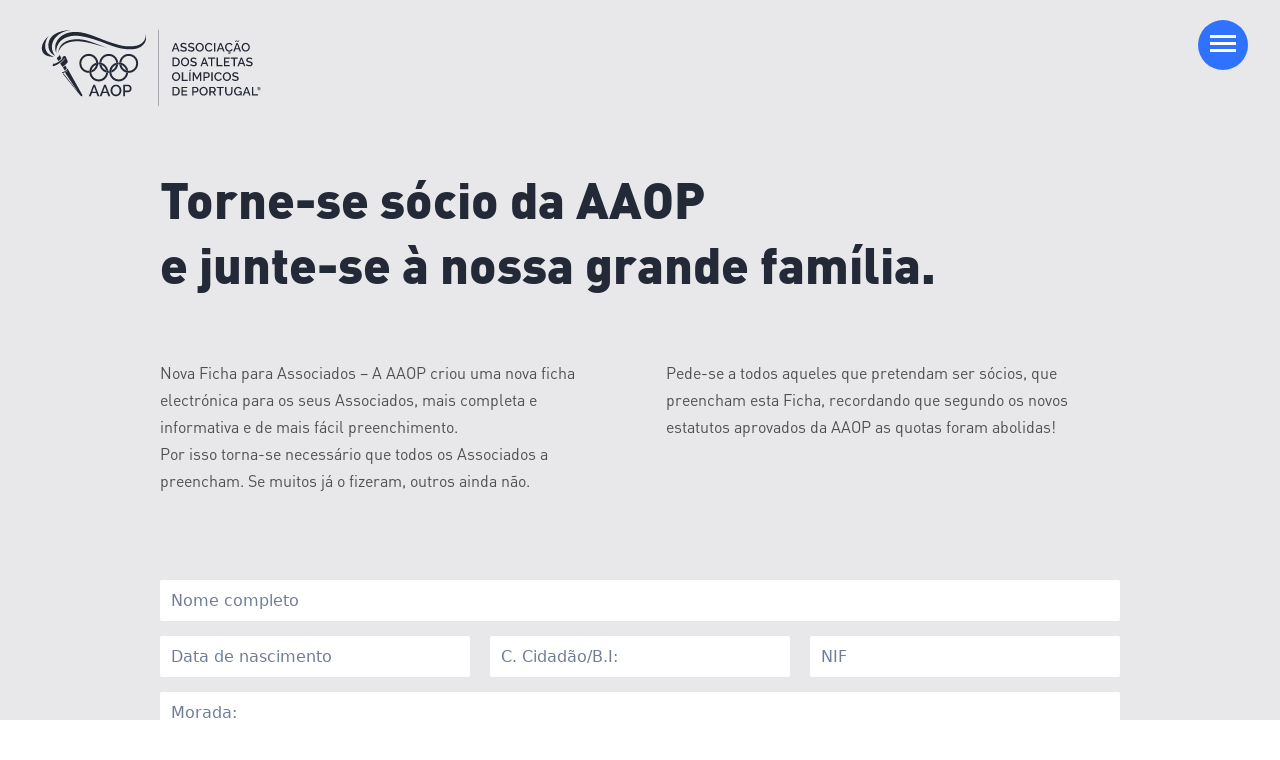

--- FILE ---
content_type: text/html; charset=UTF-8
request_url: https://aaop.pt/socio-aaop/
body_size: 17540
content:

<!DOCTYPE html>
<html lang="pt-PT" prefix="og: http://ogp.me/ns#" prefix="og: https://ogp.me/ns#">
<head>
	<meta charset="UTF-8" />
<meta http-equiv="X-UA-Compatible" content="IE=edge">
	<link rel="pingback" href="https://aaop.pt/xmlrpc.php" />

	<script type="text/javascript">
		document.documentElement.className = 'js';
	</script>
	
	<link rel="preconnect" href="https://fonts.gstatic.com" crossorigin /><style id="et-divi-userfonts">@font-face { font-family: "DIN Bold"; font-display: swap;  src: url("https://aaop.pt/wp-content/uploads/et-fonts/FFDINPro-Bold.otf") format("opentype"); }@font-face { font-family: "DIN Regular"; font-display: swap;  src: url("https://aaop.pt/wp-content/uploads/et-fonts/FFDINPro-Regular.otf") format("opentype"); }</style><script type="text/javascript">
			let jqueryParams=[],jQuery=function(r){return jqueryParams=[...jqueryParams,r],jQuery},$=function(r){return jqueryParams=[...jqueryParams,r],$};window.jQuery=jQuery,window.$=jQuery;let customHeadScripts=!1;jQuery.fn=jQuery.prototype={},$.fn=jQuery.prototype={},jQuery.noConflict=function(r){if(window.jQuery)return jQuery=window.jQuery,$=window.jQuery,customHeadScripts=!0,jQuery.noConflict},jQuery.ready=function(r){jqueryParams=[...jqueryParams,r]},$.ready=function(r){jqueryParams=[...jqueryParams,r]},jQuery.load=function(r){jqueryParams=[...jqueryParams,r]},$.load=function(r){jqueryParams=[...jqueryParams,r]},jQuery.fn.ready=function(r){jqueryParams=[...jqueryParams,r]},$.fn.ready=function(r){jqueryParams=[...jqueryParams,r]};</script>
<!-- Easy Social Share Buttons for WordPress v.10.4 https://socialsharingplugin.com -->
<!-- / Easy Social Share Buttons for WordPress -->
<!-- Twitter Cards generated by Easy Social Share Buttons for WordPress v10.4 - https://socialsharingplugin.com. You see this message only because you have debug mode ON -->

<!-- Search Engine Optimization by Rank Math - https://rankmath.com/ -->
<title>Sócio AAOP - AAOP</title>
<meta name="robots" content="follow, index, max-snippet:-1, max-video-preview:-1, max-image-preview:large"/>
<link rel="canonical" href="https://aaop.pt/socio-aaop/" />
<meta property="og:locale" content="pt_PT" />
<meta property="og:type" content="article" />
<meta property="og:title" content="Sócio AAOP" />
<meta property="og:url" content="https://aaop.pt/socio-aaop/" />
<meta property="og:site_name" content="Associação dos Atletas Olímpicos de Portugal" />
<meta property="og:updated_time" content="2022-04-21T11:13:48+00:00" />
<meta property="og:image" content="https://aaop.pt/wp-content/uploads/2025/08/banner04.webp" />
<meta property="og:image:secure_url" content="https://aaop.pt/wp-content/uploads/2025/08/banner04.webp" />
<meta property="og:image:width" content="1440" />
<meta property="og:image:height" content="789" />
<meta property="og:image:alt" content="Sócio AAOP" />
<meta property="og:image:type" content="image/webp" />
<meta property="article:published_time" content="2021-12-10T17:41:06+00:00" />
<meta property="article:modified_time" content="2022-04-21T11:13:48+00:00" />
<meta name="twitter:card" content="summary_large_image" />
<meta name="twitter:title" content="Sócio AAOP" />
<meta name="twitter:image" content="https://aaop.pt/wp-content/uploads/2025/08/banner04.webp" />
<script type="application/ld+json" class="rank-math-schema">{"@context":"https://schema.org","@graph":[{"@type":"Organization","@id":"https://aaop.pt/#organization","name":"AAOP","url":"https://aaop.pt","logo":{"@type":"ImageObject","@id":"https://aaop.pt/#logo","url":"https://aaop.pt/wp-content/uploads/2021/11/logo-AAOP-02.svg","contentUrl":"https://aaop.pt/wp-content/uploads/2021/11/logo-AAOP-02.svg","caption":"Associa\u00e7\u00e3o dos Atletas Ol\u00edmpicos de Portugal","inLanguage":"pt-PT","width":"400","height":"139"}},{"@type":"WebSite","@id":"https://aaop.pt/#website","url":"https://aaop.pt","name":"Associa\u00e7\u00e3o dos Atletas Ol\u00edmpicos de Portugal","alternateName":"AAOP","publisher":{"@id":"https://aaop.pt/#organization"},"inLanguage":"pt-PT"},{"@type":"ImageObject","@id":"https://aaop.pt/wp-content/uploads/2025/08/banner04.webp","url":"https://aaop.pt/wp-content/uploads/2025/08/banner04.webp","width":"1440","height":"789","inLanguage":"pt-PT"},{"@type":"WebPage","@id":"https://aaop.pt/socio-aaop/#webpage","url":"https://aaop.pt/socio-aaop/","name":"S\u00f3cio AAOP - AAOP","datePublished":"2021-12-10T17:41:06+00:00","dateModified":"2022-04-21T11:13:48+00:00","isPartOf":{"@id":"https://aaop.pt/#website"},"primaryImageOfPage":{"@id":"https://aaop.pt/wp-content/uploads/2025/08/banner04.webp"},"inLanguage":"pt-PT"},{"@type":"Person","@id":"https://aaop.pt/author/mrcio/","name":"mrcio","url":"https://aaop.pt/author/mrcio/","image":{"@type":"ImageObject","@id":"https://secure.gravatar.com/avatar/86309d52e1a24b74c962033b76e9495590f930f4d50742d2f4dcf32cf36cc18e?s=96&amp;d=mm&amp;r=g","url":"https://secure.gravatar.com/avatar/86309d52e1a24b74c962033b76e9495590f930f4d50742d2f4dcf32cf36cc18e?s=96&amp;d=mm&amp;r=g","caption":"mrcio","inLanguage":"pt-PT"},"sameAs":["https://aaop.pt"],"worksFor":{"@id":"https://aaop.pt/#organization"}},{"@type":"Article","headline":"S\u00f3cio AAOP - AAOP","datePublished":"2021-12-10T17:41:06+00:00","dateModified":"2022-04-21T11:13:48+00:00","author":{"@id":"https://aaop.pt/author/mrcio/","name":"mrcio"},"publisher":{"@id":"https://aaop.pt/#organization"},"description":"Nova Ficha para Associados \u2013 A AAOP criou uma nova ficha electr\u00f3nica para os seus Associados, mais completa e informativa e de mais f\u00e1cil preenchimento. Por isso torna-se necess\u00e1rio que todos os Associados a preencham. Se muitos j\u00e1 o fizeram, outros ainda n\u00e3o.","name":"S\u00f3cio AAOP - AAOP","@id":"https://aaop.pt/socio-aaop/#richSnippet","isPartOf":{"@id":"https://aaop.pt/socio-aaop/#webpage"},"image":{"@id":"https://aaop.pt/wp-content/uploads/2025/08/banner04.webp"},"inLanguage":"pt-PT","mainEntityOfPage":{"@id":"https://aaop.pt/socio-aaop/#webpage"}}]}</script>
<!-- /Rank Math WordPress SEO plugin -->

<link rel="alternate" type="application/rss+xml" title="AAOP &raquo; Feed" href="https://aaop.pt/feed/" />
<meta content="AAOP v." name="generator"/><style id='wp-block-library-theme-inline-css' type='text/css'>
.wp-block-audio :where(figcaption){color:#555;font-size:13px;text-align:center}.is-dark-theme .wp-block-audio :where(figcaption){color:#ffffffa6}.wp-block-audio{margin:0 0 1em}.wp-block-code{border:1px solid #ccc;border-radius:4px;font-family:Menlo,Consolas,monaco,monospace;padding:.8em 1em}.wp-block-embed :where(figcaption){color:#555;font-size:13px;text-align:center}.is-dark-theme .wp-block-embed :where(figcaption){color:#ffffffa6}.wp-block-embed{margin:0 0 1em}.blocks-gallery-caption{color:#555;font-size:13px;text-align:center}.is-dark-theme .blocks-gallery-caption{color:#ffffffa6}:root :where(.wp-block-image figcaption){color:#555;font-size:13px;text-align:center}.is-dark-theme :root :where(.wp-block-image figcaption){color:#ffffffa6}.wp-block-image{margin:0 0 1em}.wp-block-pullquote{border-bottom:4px solid;border-top:4px solid;color:currentColor;margin-bottom:1.75em}.wp-block-pullquote cite,.wp-block-pullquote footer,.wp-block-pullquote__citation{color:currentColor;font-size:.8125em;font-style:normal;text-transform:uppercase}.wp-block-quote{border-left:.25em solid;margin:0 0 1.75em;padding-left:1em}.wp-block-quote cite,.wp-block-quote footer{color:currentColor;font-size:.8125em;font-style:normal;position:relative}.wp-block-quote:where(.has-text-align-right){border-left:none;border-right:.25em solid;padding-left:0;padding-right:1em}.wp-block-quote:where(.has-text-align-center){border:none;padding-left:0}.wp-block-quote.is-large,.wp-block-quote.is-style-large,.wp-block-quote:where(.is-style-plain){border:none}.wp-block-search .wp-block-search__label{font-weight:700}.wp-block-search__button{border:1px solid #ccc;padding:.375em .625em}:where(.wp-block-group.has-background){padding:1.25em 2.375em}.wp-block-separator.has-css-opacity{opacity:.4}.wp-block-separator{border:none;border-bottom:2px solid;margin-left:auto;margin-right:auto}.wp-block-separator.has-alpha-channel-opacity{opacity:1}.wp-block-separator:not(.is-style-wide):not(.is-style-dots){width:100px}.wp-block-separator.has-background:not(.is-style-dots){border-bottom:none;height:1px}.wp-block-separator.has-background:not(.is-style-wide):not(.is-style-dots){height:2px}.wp-block-table{margin:0 0 1em}.wp-block-table td,.wp-block-table th{word-break:normal}.wp-block-table :where(figcaption){color:#555;font-size:13px;text-align:center}.is-dark-theme .wp-block-table :where(figcaption){color:#ffffffa6}.wp-block-video :where(figcaption){color:#555;font-size:13px;text-align:center}.is-dark-theme .wp-block-video :where(figcaption){color:#ffffffa6}.wp-block-video{margin:0 0 1em}:root :where(.wp-block-template-part.has-background){margin-bottom:0;margin-top:0;padding:1.25em 2.375em}
</style>
<style id='global-styles-inline-css' type='text/css'>
:root{--wp--preset--aspect-ratio--square: 1;--wp--preset--aspect-ratio--4-3: 4/3;--wp--preset--aspect-ratio--3-4: 3/4;--wp--preset--aspect-ratio--3-2: 3/2;--wp--preset--aspect-ratio--2-3: 2/3;--wp--preset--aspect-ratio--16-9: 16/9;--wp--preset--aspect-ratio--9-16: 9/16;--wp--preset--color--black: #000000;--wp--preset--color--cyan-bluish-gray: #abb8c3;--wp--preset--color--white: #ffffff;--wp--preset--color--pale-pink: #f78da7;--wp--preset--color--vivid-red: #cf2e2e;--wp--preset--color--luminous-vivid-orange: #ff6900;--wp--preset--color--luminous-vivid-amber: #fcb900;--wp--preset--color--light-green-cyan: #7bdcb5;--wp--preset--color--vivid-green-cyan: #00d084;--wp--preset--color--pale-cyan-blue: #8ed1fc;--wp--preset--color--vivid-cyan-blue: #0693e3;--wp--preset--color--vivid-purple: #9b51e0;--wp--preset--gradient--vivid-cyan-blue-to-vivid-purple: linear-gradient(135deg,rgba(6,147,227,1) 0%,rgb(155,81,224) 100%);--wp--preset--gradient--light-green-cyan-to-vivid-green-cyan: linear-gradient(135deg,rgb(122,220,180) 0%,rgb(0,208,130) 100%);--wp--preset--gradient--luminous-vivid-amber-to-luminous-vivid-orange: linear-gradient(135deg,rgba(252,185,0,1) 0%,rgba(255,105,0,1) 100%);--wp--preset--gradient--luminous-vivid-orange-to-vivid-red: linear-gradient(135deg,rgba(255,105,0,1) 0%,rgb(207,46,46) 100%);--wp--preset--gradient--very-light-gray-to-cyan-bluish-gray: linear-gradient(135deg,rgb(238,238,238) 0%,rgb(169,184,195) 100%);--wp--preset--gradient--cool-to-warm-spectrum: linear-gradient(135deg,rgb(74,234,220) 0%,rgb(151,120,209) 20%,rgb(207,42,186) 40%,rgb(238,44,130) 60%,rgb(251,105,98) 80%,rgb(254,248,76) 100%);--wp--preset--gradient--blush-light-purple: linear-gradient(135deg,rgb(255,206,236) 0%,rgb(152,150,240) 100%);--wp--preset--gradient--blush-bordeaux: linear-gradient(135deg,rgb(254,205,165) 0%,rgb(254,45,45) 50%,rgb(107,0,62) 100%);--wp--preset--gradient--luminous-dusk: linear-gradient(135deg,rgb(255,203,112) 0%,rgb(199,81,192) 50%,rgb(65,88,208) 100%);--wp--preset--gradient--pale-ocean: linear-gradient(135deg,rgb(255,245,203) 0%,rgb(182,227,212) 50%,rgb(51,167,181) 100%);--wp--preset--gradient--electric-grass: linear-gradient(135deg,rgb(202,248,128) 0%,rgb(113,206,126) 100%);--wp--preset--gradient--midnight: linear-gradient(135deg,rgb(2,3,129) 0%,rgb(40,116,252) 100%);--wp--preset--font-size--small: 13px;--wp--preset--font-size--medium: 20px;--wp--preset--font-size--large: 36px;--wp--preset--font-size--x-large: 42px;--wp--preset--spacing--20: 0.44rem;--wp--preset--spacing--30: 0.67rem;--wp--preset--spacing--40: 1rem;--wp--preset--spacing--50: 1.5rem;--wp--preset--spacing--60: 2.25rem;--wp--preset--spacing--70: 3.38rem;--wp--preset--spacing--80: 5.06rem;--wp--preset--shadow--natural: 6px 6px 9px rgba(0, 0, 0, 0.2);--wp--preset--shadow--deep: 12px 12px 50px rgba(0, 0, 0, 0.4);--wp--preset--shadow--sharp: 6px 6px 0px rgba(0, 0, 0, 0.2);--wp--preset--shadow--outlined: 6px 6px 0px -3px rgba(255, 255, 255, 1), 6px 6px rgba(0, 0, 0, 1);--wp--preset--shadow--crisp: 6px 6px 0px rgba(0, 0, 0, 1);}:root { --wp--style--global--content-size: 823px;--wp--style--global--wide-size: 1080px; }:where(body) { margin: 0; }.wp-site-blocks > .alignleft { float: left; margin-right: 2em; }.wp-site-blocks > .alignright { float: right; margin-left: 2em; }.wp-site-blocks > .aligncenter { justify-content: center; margin-left: auto; margin-right: auto; }:where(.is-layout-flex){gap: 0.5em;}:where(.is-layout-grid){gap: 0.5em;}.is-layout-flow > .alignleft{float: left;margin-inline-start: 0;margin-inline-end: 2em;}.is-layout-flow > .alignright{float: right;margin-inline-start: 2em;margin-inline-end: 0;}.is-layout-flow > .aligncenter{margin-left: auto !important;margin-right: auto !important;}.is-layout-constrained > .alignleft{float: left;margin-inline-start: 0;margin-inline-end: 2em;}.is-layout-constrained > .alignright{float: right;margin-inline-start: 2em;margin-inline-end: 0;}.is-layout-constrained > .aligncenter{margin-left: auto !important;margin-right: auto !important;}.is-layout-constrained > :where(:not(.alignleft):not(.alignright):not(.alignfull)){max-width: var(--wp--style--global--content-size);margin-left: auto !important;margin-right: auto !important;}.is-layout-constrained > .alignwide{max-width: var(--wp--style--global--wide-size);}body .is-layout-flex{display: flex;}.is-layout-flex{flex-wrap: wrap;align-items: center;}.is-layout-flex > :is(*, div){margin: 0;}body .is-layout-grid{display: grid;}.is-layout-grid > :is(*, div){margin: 0;}body{padding-top: 0px;padding-right: 0px;padding-bottom: 0px;padding-left: 0px;}:root :where(.wp-element-button, .wp-block-button__link){background-color: #32373c;border-width: 0;color: #fff;font-family: inherit;font-size: inherit;line-height: inherit;padding: calc(0.667em + 2px) calc(1.333em + 2px);text-decoration: none;}.has-black-color{color: var(--wp--preset--color--black) !important;}.has-cyan-bluish-gray-color{color: var(--wp--preset--color--cyan-bluish-gray) !important;}.has-white-color{color: var(--wp--preset--color--white) !important;}.has-pale-pink-color{color: var(--wp--preset--color--pale-pink) !important;}.has-vivid-red-color{color: var(--wp--preset--color--vivid-red) !important;}.has-luminous-vivid-orange-color{color: var(--wp--preset--color--luminous-vivid-orange) !important;}.has-luminous-vivid-amber-color{color: var(--wp--preset--color--luminous-vivid-amber) !important;}.has-light-green-cyan-color{color: var(--wp--preset--color--light-green-cyan) !important;}.has-vivid-green-cyan-color{color: var(--wp--preset--color--vivid-green-cyan) !important;}.has-pale-cyan-blue-color{color: var(--wp--preset--color--pale-cyan-blue) !important;}.has-vivid-cyan-blue-color{color: var(--wp--preset--color--vivid-cyan-blue) !important;}.has-vivid-purple-color{color: var(--wp--preset--color--vivid-purple) !important;}.has-black-background-color{background-color: var(--wp--preset--color--black) !important;}.has-cyan-bluish-gray-background-color{background-color: var(--wp--preset--color--cyan-bluish-gray) !important;}.has-white-background-color{background-color: var(--wp--preset--color--white) !important;}.has-pale-pink-background-color{background-color: var(--wp--preset--color--pale-pink) !important;}.has-vivid-red-background-color{background-color: var(--wp--preset--color--vivid-red) !important;}.has-luminous-vivid-orange-background-color{background-color: var(--wp--preset--color--luminous-vivid-orange) !important;}.has-luminous-vivid-amber-background-color{background-color: var(--wp--preset--color--luminous-vivid-amber) !important;}.has-light-green-cyan-background-color{background-color: var(--wp--preset--color--light-green-cyan) !important;}.has-vivid-green-cyan-background-color{background-color: var(--wp--preset--color--vivid-green-cyan) !important;}.has-pale-cyan-blue-background-color{background-color: var(--wp--preset--color--pale-cyan-blue) !important;}.has-vivid-cyan-blue-background-color{background-color: var(--wp--preset--color--vivid-cyan-blue) !important;}.has-vivid-purple-background-color{background-color: var(--wp--preset--color--vivid-purple) !important;}.has-black-border-color{border-color: var(--wp--preset--color--black) !important;}.has-cyan-bluish-gray-border-color{border-color: var(--wp--preset--color--cyan-bluish-gray) !important;}.has-white-border-color{border-color: var(--wp--preset--color--white) !important;}.has-pale-pink-border-color{border-color: var(--wp--preset--color--pale-pink) !important;}.has-vivid-red-border-color{border-color: var(--wp--preset--color--vivid-red) !important;}.has-luminous-vivid-orange-border-color{border-color: var(--wp--preset--color--luminous-vivid-orange) !important;}.has-luminous-vivid-amber-border-color{border-color: var(--wp--preset--color--luminous-vivid-amber) !important;}.has-light-green-cyan-border-color{border-color: var(--wp--preset--color--light-green-cyan) !important;}.has-vivid-green-cyan-border-color{border-color: var(--wp--preset--color--vivid-green-cyan) !important;}.has-pale-cyan-blue-border-color{border-color: var(--wp--preset--color--pale-cyan-blue) !important;}.has-vivid-cyan-blue-border-color{border-color: var(--wp--preset--color--vivid-cyan-blue) !important;}.has-vivid-purple-border-color{border-color: var(--wp--preset--color--vivid-purple) !important;}.has-vivid-cyan-blue-to-vivid-purple-gradient-background{background: var(--wp--preset--gradient--vivid-cyan-blue-to-vivid-purple) !important;}.has-light-green-cyan-to-vivid-green-cyan-gradient-background{background: var(--wp--preset--gradient--light-green-cyan-to-vivid-green-cyan) !important;}.has-luminous-vivid-amber-to-luminous-vivid-orange-gradient-background{background: var(--wp--preset--gradient--luminous-vivid-amber-to-luminous-vivid-orange) !important;}.has-luminous-vivid-orange-to-vivid-red-gradient-background{background: var(--wp--preset--gradient--luminous-vivid-orange-to-vivid-red) !important;}.has-very-light-gray-to-cyan-bluish-gray-gradient-background{background: var(--wp--preset--gradient--very-light-gray-to-cyan-bluish-gray) !important;}.has-cool-to-warm-spectrum-gradient-background{background: var(--wp--preset--gradient--cool-to-warm-spectrum) !important;}.has-blush-light-purple-gradient-background{background: var(--wp--preset--gradient--blush-light-purple) !important;}.has-blush-bordeaux-gradient-background{background: var(--wp--preset--gradient--blush-bordeaux) !important;}.has-luminous-dusk-gradient-background{background: var(--wp--preset--gradient--luminous-dusk) !important;}.has-pale-ocean-gradient-background{background: var(--wp--preset--gradient--pale-ocean) !important;}.has-electric-grass-gradient-background{background: var(--wp--preset--gradient--electric-grass) !important;}.has-midnight-gradient-background{background: var(--wp--preset--gradient--midnight) !important;}.has-small-font-size{font-size: var(--wp--preset--font-size--small) !important;}.has-medium-font-size{font-size: var(--wp--preset--font-size--medium) !important;}.has-large-font-size{font-size: var(--wp--preset--font-size--large) !important;}.has-x-large-font-size{font-size: var(--wp--preset--font-size--x-large) !important;}
:where(.wp-block-post-template.is-layout-flex){gap: 1.25em;}:where(.wp-block-post-template.is-layout-grid){gap: 1.25em;}
:where(.wp-block-columns.is-layout-flex){gap: 2em;}:where(.wp-block-columns.is-layout-grid){gap: 2em;}
:root :where(.wp-block-pullquote){font-size: 1.5em;line-height: 1.6;}
</style>
<style id='wpgb-head-inline-css' type='text/css'>
.wp-grid-builder:not(.wpgb-template),.wpgb-facet{opacity:0.01}.wpgb-facet fieldset{margin:0;padding:0;border:none;outline:none;box-shadow:none}.wpgb-facet fieldset:last-child{margin-bottom:40px;}.wpgb-facet fieldset legend.wpgb-sr-only{height:1px;width:1px}
</style>
<link rel='stylesheet' id='subscribe-forms-css-css' href='https://aaop.pt/wp-content/plugins/easy-social-share-buttons3/assets/modules/subscribe-forms.min.css?ver=10.4' type='text/css' media='all' />
<link rel='stylesheet' id='easy-social-share-buttons-css' href='https://aaop.pt/wp-content/plugins/easy-social-share-buttons3/assets/css/easy-social-share-buttons.min.css?ver=10.4' type='text/css' media='all' />
<style id='easy-social-share-buttons-inline-css' type='text/css'>
.essb_links .essb_link_mastodon { --essb-network: #6364ff;}
</style>
<link rel='stylesheet' id='divi-style-parent-css' href='https://aaop.pt/wp-content/themes/Divi/style-static.min.css?ver=4.27.4' type='text/css' media='all' />
<link rel='stylesheet' id='child-theme-css' href='https://aaop.pt/wp-content/themes/aaop22/style.css?ver=1638219389' type='text/css' media='all' />
<script id="essb-inline-js"></script><link rel="https://api.w.org/" href="https://aaop.pt/wp-json/" /><link rel="alternate" title="JSON" type="application/json" href="https://aaop.pt/wp-json/wp/v2/pages/394" /><link rel="EditURI" type="application/rsd+xml" title="RSD" href="https://aaop.pt/xmlrpc.php?rsd" />
<meta name="generator" content="WordPress 6.8.3" />
<link rel='shortlink' href='https://aaop.pt/?p=394' />
<link rel="alternate" title="oEmbed (JSON)" type="application/json+oembed" href="https://aaop.pt/wp-json/oembed/1.0/embed?url=https%3A%2F%2Faaop.pt%2Fsocio-aaop%2F" />
<link rel="alternate" title="oEmbed (XML)" type="text/xml+oembed" href="https://aaop.pt/wp-json/oembed/1.0/embed?url=https%3A%2F%2Faaop.pt%2Fsocio-aaop%2F&#038;format=xml" />
        <style wpcb-ids='10' class='wpcb2-inline-style'>

        :root {
    --content-width: 1200px;
    --gutter: clamp(1.6rem, calc(6.3618290258vw + -0.6902584493rem), 8rem);

    --primary:#2E72FF;
    --base:#D8D8D8;
    --dark-10:hsla(222, 22%, 18, 0.1);


    --dark:hsl(222,22%,18%);
    --dark-05-t:color-mix(in srgb, var(--dark), transparent 95%);
    --dark-10-t:color-mix(in srgb, var(--dark), transparent 90%);
    --dark-20-t:color-mix(in srgb, var(--dark), transparent 80%);
    --dark-30-t:color-mix(in srgb, var(--dark), transparent 70%);
    --dark-40-t:color-mix(in srgb, var(--dark), transparent 60%);
    --dark-50-t:color-mix(in srgb, var(--dark), transparent 50%);
    --dark-60-t:color-mix(in srgb, var(--dark), transparent 40%);
    --dark-70-t:color-mix(in srgb, var(--dark), transparent 30%);
    --dark-80-t:color-mix(in srgb, var(--dark), transparent 10%);

    --dark-05-w:color-mix(in srgb, var(--dark), white 95%);
    --dark-10-w:color-mix(in srgb, var(--dark), white 90%);
    --dark-20-w:color-mix(in srgb, var(--dark), white 80%);
    --dark-30-w:color-mix(in srgb, var(--dark), white 70%);
    --dark-40-w:color-mix(in srgb, var(--dark), white 60%);
    --dark-50-w:color-mix(in srgb, var(--dark), white 50%);
    --dark-60-w:color-mix(in srgb, var(--dark), white 40%);
    --dark-70-w:color-mix(in srgb, var(--dark), white 30%);
    --dark-80-w:color-mix(in srgb, var(--dark), white 10%);
}
@font-face {
    font-family: "Metropolis-ExtraBold";
    font-display: swap;
    src: url("https://aaop.pt/wp-content/uploads/et-fonts/Metropolis-ExtraBold.otf") format("opentype");
}

@font-face {
    font-family: "Metropolis-Bold";
    font-display: swap;
    src: url("https://aaop.pt/wp-content/uploads/et-fonts/Metropolis-Bold.otf") format("opentype");
}

@font-face {
    font-family: "Metropolis-Medium";
    font-display: swap;
    src: url("https://aaop.pt/wp-content/uploads/et-fonts/Metropolis-Medium.otf") format("opentype");
}

/* Content Grid*/

.content-grid {
    --full: minmax(var(--gutter), 1fr);
    padding-inline: 0;
    column-gap: 0 !important;
    display: grid !important;
    grid-template-columns: [full-start] var(--full) [feature-max-start] minmax(0, var(--feature-max-width, 100px)) [feature-start] minmax(0, var(--feature-width, 50px)) [content-start] min(var(--content-width), 100% - var(--gutter) * 2) [content-end] minmax(0, var(--feature-width, 50px)) [feature-end] minmax(0, var(--feature-max-width, 100px)) [feature-max-end] var(--full) [full-end];
}

.content-grid> :not(.content--feature, .content--feature-max, .content--full, .content--full-safe) {
    width: 100%;
}

.content-grid> :where(:not(.content--feature, .content--feature-max, .content--full, .content--full-safe)) {
    grid-column: content;
}

.content--feature {
    grid-column: feature;
}

.content--feature-max {
    grid-column: feature-max;
}

.content--full {
    grid-column: full;
}

.content--full-safe {
    grid-column: full;
    padding-inline: var(--gutter);
}

.content-grid:where(.content--full-safe) {
    padding-inline: var(--gutter);
}

:is(.content--feature, .content--feature-max, .content--full, .content--full-safe):not(.content-grid--off :is(.content--feature, .content--feature-max, .content--full, .content--full-safe)) {
    width: 100% !important;
    max-width: 100%;
}

.content-grid:is([class*="padding--"], [class*="section--"], [class*="header--"]) {
    padding-inline: 0;
}

/* Some Utilities*/
.bg--base {
background:var(--base);
}
.bg--dark-05-t {
   background-color:var(--dark-05-t); 
}

.bg--dark-05-w {
   background-color:var(--dark-05-w); 
}


/*Good for blend images with background of the section*/
   .blend-image {
        *:has(img) {
            background-color:inherit;
           
        }
        background-color:inherit;
      
    & img {
        mix-blend-mode:multiply;
        background-color: var(--white, #fff);
    } 
   }
/**/

/*Cool Hover*/
.cool-hover,
.cool-hover .arrow,
.cool-hover .title,
.cool-hover .img,
.cool-hover .btn {
    transition: all 0.4s !important;

}

.cool-hover:hover {
    background: #2e72ff !important;
}

.cool-hover:hover .arrow {
    color: #232937 !important;
    transform: rotate(-45deg);
}

.cool-hover .arrow {
    transform-origin: top left;
}

.cool-hover:hover .title {
    letter-spacing: 1px;
}

.cool-hover:hover .img {
    transform: translateX(100px);
}

.cool-hover:hover .btn {
    letter-spacing: -0.5px !important;
}

/*end*/

/*Eventos Hero*/

@media all and (max-width:981px) {
    .eventos-hero {
    display: flex !important;
    flex-direction: column;
    max-width: 90%;
    margin: auto;
}

.eventos-row {
    display: flex !important;
    flex-direction: column;
}
.images-row.eventos-col {
    display: none;
}
}
.eventos-hero {
    --content-width:960px;
}
.eventos-row {
 overflow:hidden;
    grid-column: content / full;
    display: grid;
    grid-template-columns: minmax(0, 1fr) minmax(0, 1.5fr);
    column-gap:2vw;

    & .eventos-col {
        width:100% !important;
        justify-content:center !important;
        margin:0 !important;

    }

}
.eventos-hero__image {
    --height: 100%;
    --radius: 100vw;
    --space-around:4vw;
    min-width: 39vw;
    right: var(--space-around);
    padding-left: var(--space-around);

   
    &:after {
     
            content: "";
            aspect-ratio: 1 / 2;
            height: var(--height);
            background: #83ACFF;
            opacity: 0.5;
            position: absolute;
            right: calc( var(--space-around) * -1);
            top: 0;
            border-radius: var(--radius) 0px 0px var(--radius);
        
    }
    img {
       /* right: calc(var(--height) / 6);*/
        width: 100%;
    }

    > * {
        width: 100%;

    
    }
}

/*force image sizes*/
.max-150 img {
    max-width: 150px;
    object-fit: contain;
}

.max-200 img {
    max-width: 200px;
    object-fit: contain;
}
/* end force image sizes*/

@media all and (max-width:981px) {
    .wpgb-area.wpgb-area-left {
        margin-left: -26px;
    }

    .wpgb-area.wpgb-area-right {
        margin-right: -26px;
    }
}

.wpgb-grid-2 .wpgb-viewport {
    height: 100% !important;
}

@media all and (min-width:981px) {
    .wpgb-grid-2 .wpgb-justified article:first-child {
        grid-column: 1 / 3;
    }
}

.wpgb-grid-2 .wpgb-card-wrapper:hover .title {
    letter-spacing: 0 !important;
    transform: translatey(-5px);
}

a.et-pb-active-control {
    background: #2e72ff !important;
    border-radius: 0;
}

.et-pb-controllers a {
    border-radius: 50%;
    width: 10px;
    height: 10px;
    background: #b7b7b7
}


.wp-grid-builder.wpgb-grid-2.wpgb-enabled .wpgb-card {
    position: static !important;
    display: block;
}

a.title {
    font-family: 'DIN Bold' !important;
    font-size: 25px !important;
}

.wpgb-grid-2 .wpgb-justified {
    display: grid;
    grid-template-columns: 1fr 1fr;
    grid-gap: 20px;
    grid-template-rows: 330px 280px;
}
.wpgb-grid-2 article {
    width: 100% !important;
    height: 100% !important;
}

a.title:hover {
    color: #fff !important;
}

.modalidade {
    font-family: 'DIN MEDIUM' !important;
    font-size: 14px !important;
    transition: all 0.4s !important;
}

.wpgb-grid-2 select.wpgb-select option {
    color: #232937;
}

.wpgb-grid-2 .wpgb-card-wrapper:hover {
    transition: all 4s;
}

.wpgb-grid-2 .wpgb-card-wrapper:hover .title {
    letter-spacing: 0.5px;
    transition: all .4s ease;
}

.wpgb-grid-2 .wpgb-card-wrapper:hover .modalidade {
    background: #232937 !important;
    padding: 5px 30px !important;
    transition: all .4s !important;
}

.wpgb-grid-2 .wpgb-card-wrapper:hover .wpgb-card-media-thumbnail div {
    transform: scale(1.1) !important;
}

.wpgb-grid-2 .wpgb-card-media-thumbnail div,
.modalidade span {
    transition: all .4s !important;
}


@media all and (max-width:981px) {

    .wpgb-grid-2 .wpgb-justified {
        grid-template-columns: 1fr;
        grid-template-rows: repeat(3, 350px);
    }

    .wpgb-grid-2 .wpgb-card-media-content {
        position: relative !important;
        width: 100%;
    }

    .wpgb-grid-2 .wpgb-card-media.wpgb-scheme-light svg {
        display: none !important;
    }

    .wpgb-grid-2 .wpgb-card-media-content-bottom {
        position: relative !important;
    }

    .wpgb-grid-2 .wpgb-viewport {
        height: 100% !important;
    }

    .title {
        margin: 20px 0 !important;
    }

    .wpgb-grid-2 .wpgb-card-media-content-bottom time {
        margin-left: 0 !important;
    }

    .wpgb-grid-2 .wpgb-card-media-content {
        padding-right: 30px !important;
    }
}

/*Menu*/


 .main-offcanvas {
     --gap:25px;
 }
.main-menu__links {
    display:flex;
    flex-direction:column;
    gap:var(--gap);
    & .main-menu__separate {
         display:flex;
    flex-direction:column;
    gap:calc(var(--gap) / 1.13);
    }
    /*list ul options*/
     & ul {
        list-style-type:none;
        padding:5px 0 0 0 !important;
        display:flex;
        flex-direction:column;
        gap:0.5em;
    
        & a {
            font-size:24px;
            font-family:'Din Regular', sans-serif;
            line-height:1em; 
         
          
        }
    
    }
    /*link styles*/
    & a {
        color:#fff;
        font-family:'DIN Bold', sans-serif;
        font-size:40px;   transition:all 0.3s linear;
        line-height:1em;
             &:hover {
                 color: var(--primary);
            } 
    }
}

.contact {
  & .contact__address {  
    color:#9196A2;
    font-size:14px;
    line-height:1.3em;
    display:flex;
    flex-direction:column;
    gap:10px;
    & strong {
      font-family:'Din Bold', sans-serif;
    }
    & p {
      display:flex;
      flex-direction:column;
    }
  
  }
  & .contact__info * {
    
      color:#fff;
    font-size:14px;
    font-family:'Din Regular', sans-serif;
    line-height:1.5em;

  }
& .contact__content {
  display:flex;
  flex-direction:column;
  gap:10px;
}
}

.main-offcanvas .et_pb_column {
    padding:30px 0;
} 
.main-menu__links.main-menu__col-2 {
    justify-content: space-between;
    height:100%;
}

.main-menu-item.main-menu__wrapper {
    height: 100%;

    & .et_pb_code_inner {
    height:100%;
    }
}
.main-offcanvas {

    top: 50% !important;
    translate: -50% -50% !important;
    left: 50% !important;

  
}
.admin-bar .main-offcanvas {
    top:calc(50% + 32px);
}

div#color-header.headerBG.removebg {
    background:transparent !important;
}

@media all and (max-width:981px) {
 .main-offcanvas {
  --gap:15px;
  /* min-height: 100vh; */
 }
 .main-menu__links {

  padding-left:10%;
  
  & ul { 
   gap:0;
   a {
   font-size:16px;
 }
       }
   & a {
    font-size:20px;
   }

}
  .main-offcanvas .et_pb_column {
      padding-bottom:var(--gap) !important;
  }

 .main-offcanvas .contact p,
  .main-offcanvas .contact a {
   font-size:12px;
  }
  .main-offcanvas .contact {
   padding-top:calc(var(--gap) * 2);
  }
}

@media all and (min-width:981px) {
    .main-offcanvas {
        /*height of menu was 137px*/
        top:calc(50% + 50px) !important;
    }
 
}
        </style>

    <noscript><style>.wp-grid-builder .wpgb-card.wpgb-card-hidden .wpgb-card-wrapper{opacity:1!important;visibility:visible!important;transform:none!important}.wpgb-facet {opacity:1!important;pointer-events:auto!important}.wpgb-facet *:not(.wpgb-pagination-facet){display:none}</style></noscript><meta name="viewport" content="width=device-width, initial-scale=1.0, maximum-scale=1.0, user-scalable=0" /><!-- Global site tag (gtag.js) - Google Analytics -->
<script async src="https://www.googletagmanager.com/gtag/js?id=G-5HSXM83XLJ"></script>
<script>
  window.dataLayer = window.dataLayer || [];
  function gtag(){dataLayer.push(arguments);}
  gtag('js', new Date());

  gtag('config', 'G-5HSXM83XLJ');
</script><link rel="icon" href="https://aaop.pt/wp-content/uploads/2022/01/cropped-icon-32x32.png" sizes="32x32" />
<link rel="icon" href="https://aaop.pt/wp-content/uploads/2022/01/cropped-icon-192x192.png" sizes="192x192" />
<link rel="apple-touch-icon" href="https://aaop.pt/wp-content/uploads/2022/01/cropped-icon-180x180.png" />
<meta name="msapplication-TileImage" content="https://aaop.pt/wp-content/uploads/2022/01/cropped-icon-270x270.png" />
<style id="et-critical-inline-css">body,.et_pb_column_1_2 .et_quote_content blockquote cite,.et_pb_column_1_2 .et_link_content a.et_link_main_url,.et_pb_column_1_3 .et_quote_content blockquote cite,.et_pb_column_3_8 .et_quote_content blockquote cite,.et_pb_column_1_4 .et_quote_content blockquote cite,.et_pb_blog_grid .et_quote_content blockquote cite,.et_pb_column_1_3 .et_link_content a.et_link_main_url,.et_pb_column_3_8 .et_link_content a.et_link_main_url,.et_pb_column_1_4 .et_link_content a.et_link_main_url,.et_pb_blog_grid .et_link_content a.et_link_main_url,body .et_pb_bg_layout_light .et_pb_post p,body .et_pb_bg_layout_dark .et_pb_post p{font-size:16px}.et_pb_slide_content,.et_pb_best_value{font-size:18px}body{color:#4f4f4f}h1,h2,h3,h4,h5,h6{color:#232937}#et_search_icon:hover,.mobile_menu_bar:before,.mobile_menu_bar:after,.et_toggle_slide_menu:after,.et-social-icon a:hover,.et_pb_sum,.et_pb_pricing li a,.et_pb_pricing_table_button,.et_overlay:before,.entry-summary p.price ins,.et_pb_member_social_links a:hover,.et_pb_widget li a:hover,.et_pb_filterable_portfolio .et_pb_portfolio_filters li a.active,.et_pb_filterable_portfolio .et_pb_portofolio_pagination ul li a.active,.et_pb_gallery .et_pb_gallery_pagination ul li a.active,.wp-pagenavi span.current,.wp-pagenavi a:hover,.nav-single a,.tagged_as a,.posted_in a{color:#2e72ff}.et_pb_contact_submit,.et_password_protected_form .et_submit_button,.et_pb_bg_layout_light .et_pb_newsletter_button,.comment-reply-link,.form-submit .et_pb_button,.et_pb_bg_layout_light .et_pb_promo_button,.et_pb_bg_layout_light .et_pb_more_button,.et_pb_contact p input[type="checkbox"]:checked+label i:before,.et_pb_bg_layout_light.et_pb_module.et_pb_button{color:#2e72ff}.footer-widget h4{color:#2e72ff}.et-search-form,.nav li ul,.et_mobile_menu,.footer-widget li:before,.et_pb_pricing li:before,blockquote{border-color:#2e72ff}.et_pb_counter_amount,.et_pb_featured_table .et_pb_pricing_heading,.et_quote_content,.et_link_content,.et_audio_content,.et_pb_post_slider.et_pb_bg_layout_dark,.et_slide_in_menu_container,.et_pb_contact p input[type="radio"]:checked+label i:before{background-color:#2e72ff}.container,.et_pb_row,.et_pb_slider .et_pb_container,.et_pb_fullwidth_section .et_pb_title_container,.et_pb_fullwidth_section .et_pb_title_featured_container,.et_pb_fullwidth_header:not(.et_pb_fullscreen) .et_pb_fullwidth_header_container{max-width:960px}.et_boxed_layout #page-container,.et_boxed_layout.et_non_fixed_nav.et_transparent_nav #page-container #top-header,.et_boxed_layout.et_non_fixed_nav.et_transparent_nav #page-container #main-header,.et_fixed_nav.et_boxed_layout #page-container #top-header,.et_fixed_nav.et_boxed_layout #page-container #main-header,.et_boxed_layout #page-container .container,.et_boxed_layout #page-container .et_pb_row{max-width:1120px}a{color:#2e72ff}.et_secondary_nav_enabled #page-container #top-header{background-color:#2e72ff!important}#et-secondary-nav li ul{background-color:#2e72ff}#main-footer .footer-widget h4,#main-footer .widget_block h1,#main-footer .widget_block h2,#main-footer .widget_block h3,#main-footer .widget_block h4,#main-footer .widget_block h5,#main-footer .widget_block h6{color:#2e72ff}.footer-widget li:before{border-color:#2e72ff}#footer-widgets .footer-widget li:before{top:10.6px}@media only screen and (min-width:981px){.et_fixed_nav #page-container .et-fixed-header#top-header{background-color:#2e72ff!important}.et_fixed_nav #page-container .et-fixed-header#top-header #et-secondary-nav li ul{background-color:#2e72ff}}@media only screen and (min-width:1200px){.et_pb_row{padding:24px 0}.et_pb_section{padding:48px 0}.single.et_pb_pagebuilder_layout.et_full_width_page .et_post_meta_wrapper{padding-top:72px}.et_pb_fullwidth_section{padding:0}}	h1,h2,h3,h4,h5,h6{font-family:'DIN Bold',Helvetica,Arial,Lucida,sans-serif}body,input,textarea,select{font-family:'DIN Regular',Helvetica,Arial,Lucida,sans-serif}.hide{display:none}.stagger-effect p{padding:0}div#color-header.headerBG{background:#232937!important}div#color-header.headerBG .et_pb_image_wrap{width:140px;max-width:140px!important}div#color-header .et_pb_image_wrap{width:240px!important;transition:all 0.4s;max-width:240px!important}.aaop-menu__contact p{font-size:14px;line-height:1.3em!important}@font-face{font-family:"DIN Bold";font-display:swap;src:url("https://aaop.pt/wp-content/uploads/et-fonts/FFDINPro-Bold.otf") format("opentype")}@font-face{font-family:"DIN Regular";font-display:swap;src:url("https://aaop.pt/wp-content/uploads/et-fonts/FFDINPro-Regular.otf") format("opentype")}.et_pb_row_1_tb_header{overflow:scroll}.et_pb_row_1_tb_header::-webkit-scrollbar{width:0px;background:transparent}.et_pb_image_1_tb_header{left:0!important}@font-face{font-family:"DIN Bold";font-display:swap;src:url("https://aaop.pt/wp-content/uploads/et-fonts/FFDINPro-Bold.otf") format("opentype")}@font-face{font-family:"DIN Regular";font-display:swap;src:url("https://aaop.pt/wp-content/uploads/et-fonts/FFDINPro-Regular.otf") format("opentype")}.et_pb_row_1_tb_header{overflow:scroll}.et_pb_row_1_tb_header::-webkit-scrollbar{width:0px;background:transparent}.et_pb_image_1_tb_header{left:0!important}.et_pb_menu--without-logo .et_pb_menu__menu>nav>ul>li:first-child{margin-top:0!important}@media (max-width:980px){.pa-open-mobile-menu .et_pb_menu__menu{display:flex!important}.pa-open-mobile-menu .et_mobile_nav_menu{display:none!important}}#aaop-newsletter .et_pb_newsletter_fields{display:grid!important;grid-template-columns:1.5fr 1fr;max-width:500px;grid-gap:20px}#aaop-newsletter p.et_pb_newsletter_field{padding:0}.et_pb_newsletter_result.et_pb_newsletter_success h2{color:#2e72ff!important;text-align:left}@font-face{font-family:"DIN Bold";font-display:swap;src:url("https://aaop.pt/wp-content/uploads/et-fonts/FFDINPro-Bold.otf") format("opentype")}@font-face{font-family:"DIN Regular";font-display:swap;src:url("https://aaop.pt/wp-content/uploads/et-fonts/FFDINPro-Regular.otf") format("opentype")}@font-face{font-family:"DIN-BLACK";font-display:swap;src:url("https://aaop.pt/wp-content/uploads/et-fonts/FFDINPro-Black.otf") format("opentype")}.yesno .ff-el-input--content{display:flex;align-items:center;justify-content:center}.yesno .ff-el-input--content div{margin:0 10px}div#color-header img{filter:brightness(0) saturate(100%) invert(14%) sepia(4%) saturate(3372%) hue-rotate(185deg) brightness(99%) contrast(95%)}.fluentform .ff-el-group{margin-bottom:15px!important}.fluentform .ff-el-group *{border:none!important;font-size:16px!important}.fluentform .ff-el-group input,.fluentform .ff-el-group textarea{padding:11px!important;border-radius:2px!important}.fluentform .ff-el-group ::placeholder{color:#717D98!important}@media all and (min-width:768px){.frm-fluent-form .ff-t-cell{padding:0 10px}}.ff-el-group.ff-el-form-hide_label.jo{margin-top:70px!important}.jo{position:relative}.ff-el-group.ff-el-form-hide_label.jo:before{content:"";width:150vw;height:1px;background:#fff;position:absolute;top:-35px;left:-50vw}.yesno{margin-top:50px!important}.ff-el-group.ff-text-center.ff_submit_btn_wrapper{margin-top:60px}.ff-el-group.ff-text-center.ff_submit_btn_wrapper button{background:#2E72FF;border-radius:2px;text-transform:uppercase;letter-spacing:1px;font-family:'DIN Bold';font-size:18px!important;padding:8px 70px}.ff-el-group.ff-text-center.ff_submit_btn_wrapper button:hover{background:#232937;opacity:1}.page.et_pb_pagebuilder_layout #main-content{background-color:#e8e8ea}.et-l--post>.et_builder_inner_content>.et_pb_section{background-color:#e8e8ea}@font-face{font-family:"DIN Bold";font-display:swap;src:url("https://aaop.pt/wp-content/uploads/et-fonts/FFDINPro-Bold.otf") format("opentype")}@font-face{font-family:"DIN Regular";font-display:swap;src:url("https://aaop.pt/wp-content/uploads/et-fonts/FFDINPro-Regular.otf") format("opentype")}@font-face{font-family:"DIN-BLACK";font-display:swap;src:url("https://aaop.pt/wp-content/uploads/et-fonts/FFDINPro-Black.otf") format("opentype")}</style>
<link rel="stylesheet" id="et-core-unified-394-cached-inline-styles" href="https://aaop.pt/wp-content/et-cache/394/et-core-unified-394.min.css?ver=1758585852" /><link rel="preload" as="style" id="et-core-unified-tb-22-tb-201-deferred-394-cached-inline-styles" href="https://aaop.pt/wp-content/et-cache/394/et-core-unified-tb-22-tb-201-deferred-394.min.css?ver=1758714720" onload="this.onload=null;this.rel='stylesheet';" /></head>
<body class="wp-singular page-template-default page page-id-394 wp-theme-Divi wp-child-theme-aaop22 et-tb-has-template et-tb-has-header et-tb-has-footer et_pb_button_helper_class et_cover_background et_pb_gutter osx et_pb_gutters3 et_pb_pagebuilder_layout et_no_sidebar et_divi_theme et-db essb-10.4">
	<div id="page-container">
<div id="et-boc" class="et-boc">
			
		<header class="et-l et-l--header">
			<div class="et_builder_inner_content et_pb_gutters3">
		<div id="color-header" class="et_pb_section et_pb_section_0_tb_header et_pb_section_video_on_hover et_pb_with_background et_section_regular et_pb_section--fixed" >
				
				
				
				
				
				
				<div class="et_pb_row et_pb_row_0_tb_header et_pb_equal_columns et_pb_gutters1">
				<div class="et_pb_column et_pb_column_1_4 et_pb_column_0_tb_header  et_pb_css_mix_blend_mode_passthrough">
				
				
				
				
				<div class="et_pb_module et_pb_image et_pb_image_0_tb_header">
				
				
				
				
				<a href="https://aaop.pt/"><span class="et_pb_image_wrap "><img decoding="async" src="https://aaop.pt/wp-content/uploads/2023/01/AAOP-logo®-branco.svg" alt="" title="AAOP logo® branco" /></span></a>
			</div>
			</div><div class="et_pb_column et_pb_column_1_2 et_pb_column_1_tb_header  et_pb_css_mix_blend_mode_passthrough">
				
				
				
				
				<div class="et_pb_module et_pb_code et_pb_code_0_tb_header">
				
				
				
				
				<div class="et_pb_code_inner"><style>
  
/* enable class below once you're done editing the menu */


.fullwidth-menu {
opacity: 0;
top: 0vh;
visibility: hidden;
}


.line{
display: block;
position: absolute;
height: 3px;
width: 100%;
background: #fff;
opacity: 1;
-webkit-transition: .1s ease-in-out;
-moz-transition: .1s ease-in-out;
-o-transition: .1s ease-in-out;
transition: .1s ease-in-out;
}

.fullwidth-open.open .line{
background: white; 
}

.line-1 {
top: 15px;    
}
  
.line-2 {
top: 22px;
width: 100%;
}
 
.line-3 {
top: 29px;
width: 100%;
}
 
.fullwidth-open.open .line-1 {
top: 25px;
-webkit-transform: rotate(135deg);
-moz-transform: rotate(135deg);
-o-transform: rotate(135deg);
transform: rotate(135deg);
}
 
.fullwidth-open.open .line-2 {
display: none;
}
 
.fullwidth-open.open .line-3 {
top: 25px;
width: 100%;
-webkit-transform: rotate(-135deg);
-moz-transform: rotate(-135deg);
-o-transform: rotate(-135deg);
transform: rotate(-135deg);
}
 
.fullwidth-menu-open {
opacity: 1 !important;
top: 0 !important;
visibility: visible !important;
}
 
.fullwidth-menu {
-webkit-transition: all 0.5s ease !important;
-moz-transition: all 0.5s ease !important;
-o-transition: all 0.5s ease !important;
-ms-transition: all 0.5s ease !important;
transition: all 0.5s ease !important;
}
  

  
.toggle-sub-menu {
cursor: pointer;
}  

</style>

<script src="https://cdnjs.cloudflare.com/ajax/libs/animejs/3.2.0/anime.min.js"></script>

<script>
  
jQuery(function($){
$(document).ready(function(){  

// All variables needed in functions  
var menuSection = $('.fullwidth-menu');
var hamburgerIcon = $('.fullwidth-open');
var menuLink = $('.fullwidth-menu a');
var subMenu = $('.main-menu-item ul');
var toggleIcon = $('.toggle-sub-menu');
  
  
// Open fullwidth menu & animate items  
hamburgerIcon.click(function(){
  $('#color-header').toggleClass('removebg');
	$(this).toggleClass('open');
	menuSection.toggleClass('fullwidth-menu-open');
	if (menuSection.hasClass("fullwidth-menu-open")) {
		anime({
  		targets: '.stagger-effect',
  		translateY: [150, 0],
  		opacity: [0, 1],
  		loop: false,
  		delay: anime.stagger(100, {easing: 'easeOutQuad'})
		});

	} else { 
		
		toggleIcon.text($(this).text() == '+' ? '-' : '+');  
	}
});


  
  
});
});
  
</script>

<script>

// Run after document has loaded...
jQuery(document).ready(function($){
  $(window).scroll(function() {
  var scroll = $(window).scrollTop();
  if (scroll >= 100) { // If user scrolls down 500px...
    $('#color-header').addClass('headerBG');
  }
if (scroll === 0) { // If user scrolls down 500px...
    $('#color-header').removeClass('headerBG');
  }
  });
});
</script></div>
			</div>
			</div><div class="et_pb_column et_pb_column_1_4 et_pb_column_2_tb_header  et_pb_css_mix_blend_mode_passthrough et-last-child">
				
				
				
				
				<div class="et_pb_module et_pb_text et_pb_text_0_tb_header fullwidth-open  et_pb_text_align_left et_pb_bg_layout_light">
				
				
				
				
				<div class="et_pb_text_inner"><p><span class="line line-1"></span><br /><span class="line line-2"></span><br /><span class="line line-3"></span></p></div>
			</div>
			</div>
				
				
				
				
			</div>
				
				
			</div><div class="et_pb_section et_pb_section_1_tb_header fullwidth-menu et_pb_with_background et_section_regular et_pb_section--fixed" >
				
				
				
				
				
				
				<div class="et_pb_row et_pb_row_1_tb_header main-offcanvas et_pb_equal_columns et_pb_gutters1">
				<div class="et_pb_with_border et_pb_column_1_2 et_pb_column et_pb_column_3_tb_header  et_pb_css_mix_blend_mode_passthrough">
				
				
				
				
				<div class="et_pb_module et_pb_code et_pb_code_1_tb_header stagger-effect main-menu-item main-menu__wrapper">
				
				
				
				
				<div class="et_pb_code_inner"><div class="main-menu__links main-menu__col-1">
    <div>
        <a onclick="location.reload()" href="/">AAOP</a>
        <ul>
            <li><a onclick="location.reload()" href="/orgaos-sociais-2/">Orgãos Sociais</a></li>
            <li><a href="https://aaop.pt/wp-content/uploads/2025/06/2024_Estatutos-AAOP.pdf" target="_blank" rel="noopener">Estatutos</a></li>
            <li><a onclick="location.reload()" href="/missao-e-objectivos/">Missão e Objectivos</a></li>
        </ul></div>
        <a href="https://comiteolimpicoportugal.pt/atletas/" target="_blank" rel="noopener">Atletas</a>
        <a onclick="location.reload()" href="/ligacoes-olimpicas/">Ligações Olímpicas</a>
        <a onclick="location.reload()" href="/#parceiros">Parceiros</a>
        <a onclick="location.reload()" href="https://aaop.pt/protocolos/" rel="noopener">Protocolos</a>
        <a onclick="location.reload()" href="/documentos/">Documentos</a>
        <a onclick="location.reload()" href="/noticias" rel="noopener">Notícias</a>
        <a onclick="location.reload()" href="/eventos" rel="noopener">Eventos</a>
        <a onclick="location.reload()" href="/quadro-de-honra/">Quadro de Honra</a>
        </div></div>
			</div>
			</div><div class="et_pb_column et_pb_column_1_2 et_pb_column_4_tb_header  et_pb_css_mix_blend_mode_passthrough et-last-child">
				
				
				
				
				<div class="et_pb_module et_pb_code et_pb_code_2_tb_header stagger-effect main-menu-item main-menu__wrapper">
				
				
				
				
				<div class="et_pb_code_inner"><div class="main-menu__links main-menu__col-2">
	<div>
		<a href="https://olympics.com/en/olympic-games/tokyo-2020">Jogos Olímpicos</a>
		<ul>
			<li><a href="https://www.olympics.com/en/olympic-games/paris-2024" target="_blank" rel="noopener">Paris 2024</a></li>
			<li><a href="https://www.olympics.com/en/olympic-games/beijing-2022" target="_blank" rel="noopener">Beijing 2022</a></li>
			<li><a href="https://olympics.com/en/olympic-games/tokyo-2020" target="_blank" rel="noopener">Tokyo 2020</a></li>
			<li><a href="https://olympics.com/en/olympic-games/rio-2016" target="_blank" rel="noopener">Rio 2016</a></li>
		</ul>
	</div>
	<div class="main-menu__separate">
		<a onclick="location.reload()" href="/links-uteis/">Links Úteis</a>
		<a href="/socio-aaop">Seja associado</a>
		<a href="/contactos">Contactos</a>
	</div>
	<div class="contact">
        <img decoding="async" src="https://aaop.pt/wp-content/uploads/2025/09/maps-and-flags.svg" alt="Localização" class="contact__image">
        
        <div class="contact__content">
            <div class="contact__address">
                <p>
                    <strong>Morada Sede:</strong>
                    Beco do Teatro – Sala intermédia, piso 2<br />
                    Edifício Tardoz<br />
                    2750-499 Cascais
                </p> 
                <p>
                    <strong>Morada Correspondência:</strong>
                    Edifício Câmara Municipal de Cascais<br />
                    Praça 5 de Outubro<br />
                    2754-501 Cascais
                </p> 
            </div>
            
            <div class="contact__info">
                <p>+351 934 290 072</p> 
                <p><a href="mailto:geral@aaop.pt">geral@aaop.pt</a></p> 
            </div>
        </div>
    </div>

</div></div>
			</div><div class="et_pb_module et_pb_image et_pb_image_1_tb_header">
				
				
				
				
				<span class="et_pb_image_wrap "><img fetchpriority="high" decoding="async" width="476" height="221" src="https://aaop.pt/wp-content/uploads/2021/12/rings.svg" alt="" title="rings" class="wp-image-31" /></span>
			</div>
			</div>
				
				
				
				
			</div>
				
				
			</div>		</div>
	</header>
	<div id="et-main-area">
	
<div id="main-content">


			
				<article id="post-394" class="post-394 page type-page status-publish hentry">

				
					<div class="entry-content">
					<div class="et-l et-l--post">
			<div class="et_builder_inner_content et_pb_gutters3"><div class="et_pb_section et_pb_section_0 et_section_regular" >
				
				
				
				
				
				
				<div class="et_pb_row et_pb_row_0">
				<div class="et_pb_column et_pb_column_4_4 et_pb_column_0  et_pb_css_mix_blend_mode_passthrough et-last-child">
				
				
				
				
				<div class="et_pb_module et_pb_text et_pb_text_0  et_pb_text_align_left et_pb_bg_layout_light">
				
				
				
				
				<div class="et_pb_text_inner"><h1>Torne-se sócio da AAOP<br />e junte-se à nossa grande família.</h1></div>
			</div>
			</div>
				
				
				
				
			</div><div class="et_pb_row et_pb_row_1">
				<div class="et_pb_column et_pb_column_1_2 et_pb_column_1  et_pb_css_mix_blend_mode_passthrough">
				
				
				
				
				<div class="et_pb_module et_pb_text et_pb_text_1  et_pb_text_align_left et_pb_bg_layout_light">
				
				
				
				
				<div class="et_pb_text_inner"><p>Nova Ficha para Associados – A AAOP criou uma nova ficha electrónica para os seus Associados, mais completa e informativa e de mais fácil preenchimento. <br />Por isso torna-se necessário que todos os Associados a preencham. Se muitos já o fizeram, outros ainda não.</p></div>
			</div>
			</div><div class="et_pb_column et_pb_column_1_2 et_pb_column_2  et_pb_css_mix_blend_mode_passthrough et-last-child">
				
				
				
				
				<div class="et_pb_module et_pb_text et_pb_text_2  et_pb_text_align_left et_pb_bg_layout_light">
				
				
				
				
				<div class="et_pb_text_inner"><p>Pede-se a todos aqueles que pretendam ser sócios, que preencham esta Ficha, recordando que segundo os novos estatutos aprovados da AAOP as quotas foram abolidas!</p></div>
			</div>
			</div>
				
				
				
				
			</div><div class="et_pb_row et_pb_row_2">
				<div class="et_pb_column et_pb_column_4_4 et_pb_column_3  et_pb_css_mix_blend_mode_passthrough et-last-child">
				
				
				
				
				<div class="et_pb_module et_pb_text et_pb_text_3  et_pb_text_align_left et_pb_bg_layout_light">
				
				
				
				
				<div class="et_pb_text_inner"><div class='fluentform ff-default fluentform_wrapper_4 ffs_default_wrap'><form data-form_id="4" id="fluentform_4" class="frm-fluent-form fluent_form_4 ff-el-form-top ff_form_instance_4_1 ff-form-loading ffs_default" data-form_instance="ff_form_instance_4_1" method="POST" ><fieldset  style="border: none!important;margin: 0!important;padding: 0!important;background-color: transparent!important;box-shadow: none!important;outline: none!important; min-inline-size: 100%;">
                    <legend class="ff_screen_reader_title" style="display: block; margin: 0!important;padding: 0!important;height: 0!important;text-indent: -999999px;width: 0!important;overflow:hidden;">Sócio AAOP - 22</legend><input type='hidden' name='__fluent_form_embded_post_id' value='394' /><input type="hidden" id="_fluentform_4_fluentformnonce" name="_fluentform_4_fluentformnonce" value="e004597719" /><input type="hidden" name="_wp_http_referer" value="/socio-aaop/" /><div data-name="ff_cn_id_1"  class='ff-t-container ff-column-container ff_columns_total_1  '><div class='ff-t-cell ff-t-column-1' style='flex-basis: 100%;'><div data-type="name-element" data-name="names" class=" ff-field_container ff-name-field-wrapper" ><div class='ff-t-container'><div class='ff-t-cell '><div class='ff-el-group  ff-el-form-hide_label'><div class="ff-el-input--label asterisk-right"><label for='ff_4_names_first_name_' >Nome completo</label></div><div class='ff-el-input--content'><input type="text" name="names[first_name]" id="ff_4_names_first_name_" class="ff-el-form-control" placeholder="Nome completo" aria-invalid="false" aria-required=false></div></div></div></div></div></div></div><div data-name="ff_cn_id_2"  class='ff-t-container ff-column-container ff_columns_total_3  '><div class='ff-t-cell ff-t-column-1' style='flex-basis: 34%;'><div class='ff-el-group ff-el-form-hide_label'><div class="ff-el-input--label asterisk-right"><label for='ff_4_datetime' aria-label="Data de nascimento:">Data de nascimento:</label></div><div class='ff-el-input--content'><input  aria-label='Data de nascimento: Use arrow keys to navigate dates. Press enter to select a date.'  aria-haspopup='dialog' data-type-datepicker data-format='d/m/Y' type="text" name="datetime" id="ff_4_datetime" class="ff-el-form-control ff-el-datepicker" placeholder="Data de nascimento" data-name="datetime"  aria-invalid='false' aria-required=false></div></div></div><div class='ff-t-cell ff-t-column-2' style='flex-basis: 34%;'><div class='ff-el-group ff-el-form-hide_label'><div class="ff-el-input--label asterisk-right"><label for='ff_4_input_text' aria-label="C. Cidadão/B.I:">C. Cidadão/B.I:</label></div><div class='ff-el-input--content'><input type="text" name="input_text" class="ff-el-form-control" placeholder="C. Cidadão/B.I:" data-name="input_text" id="ff_4_input_text"  aria-invalid="false" aria-required=false></div></div></div><div class='ff-t-cell ff-t-column-3' style='flex-basis: 34%;'><div class='ff-el-group ff-el-form-hide_label'><div class="ff-el-input--label asterisk-right"><label for='ff_4_input_text_1' aria-label="NIF">NIF</label></div><div class='ff-el-input--content'><input type="text" name="input_text_1" class="ff-el-form-control" placeholder="NIF" data-name="input_text_1" id="ff_4_input_text_1"  aria-invalid="false" aria-required=false></div></div></div></div><div data-name="ff_cn_id_3"  class='ff-t-container ff-column-container ff_columns_total_1  '><div class='ff-t-cell ff-t-column-1' style='flex-basis: 100%;'><div class='ff-el-group ff-el-form-hide_label'><div class="ff-el-input--label asterisk-right"><label for='ff_4_input_text_2' aria-label="Morada">Morada</label></div><div class='ff-el-input--content'><input type="text" name="input_text_2" class="ff-el-form-control" placeholder="Morada:" data-name="input_text_2" id="ff_4_input_text_2"  aria-invalid="false" aria-required=false></div></div></div></div><div data-name="ff_cn_id_4"  class='ff-t-container ff-column-container ff_columns_total_2 notequal '><div class='ff-t-cell ff-t-column-1' style='flex-basis: 50%;'><div class='ff-el-group ff-el-form-hide_label'><div class="ff-el-input--label asterisk-right"><label for='ff_4_input_text_3' aria-label="Localidade">Localidade</label></div><div class='ff-el-input--content'><input type="text" name="input_text_3" class="ff-el-form-control" placeholder="Localidade" data-name="input_text_3" id="ff_4_input_text_3"  aria-invalid="false" aria-required=false></div></div></div><div class='ff-t-cell ff-t-column-2' style='flex-basis: 50%;'><div class='ff-el-group ff-el-form-hide_label'><div class="ff-el-input--label asterisk-right"><label for='ff_4_input_text_4' aria-label="Cod. Postal">Cod. Postal</label></div><div class='ff-el-input--content'><input type="text" name="input_text_4" class="ff-el-form-control" placeholder="Cod. Postal" data-name="input_text_4" id="ff_4_input_text_4"  aria-invalid="false" aria-required=false></div></div></div></div><div data-name="ff_cn_id_5"  class='ff-t-container ff-column-container ff_columns_total_1  '><div class='ff-t-cell ff-t-column-1' style='flex-basis: 100%;'><div class='ff-el-group ff-el-form-hide_label'><div class="ff-el-input--label asterisk-right"><label for='ff_4_email' aria-label="Email">Email</label></div><div class='ff-el-input--content'><input type="email" name="email" id="ff_4_email" class="ff-el-form-control" placeholder="Email" data-name="email"  aria-invalid="false" aria-required=false></div></div><div class='ff-el-group ff-el-form-hide_label'><div class="ff-el-input--label asterisk-right"><label for='ff_4_input_text_5' aria-label="Profissão:">Profissão:</label></div><div class='ff-el-input--content'><input type="text" name="input_text_5" class="ff-el-form-control" placeholder="Profissão:" data-name="input_text_5" id="ff_4_input_text_5"  aria-invalid="false" aria-required=false></div></div><div class='ff-el-group ff-el-form-hide_label'><div class="ff-el-input--label asterisk-right"><label for='ff_4_input_text_6' aria-label="Telemóvel:">Telemóvel:</label></div><div class='ff-el-input--content'><input type="text" name="input_text_6" class="ff-el-form-control" placeholder="Telemóvel:" data-name="input_text_6" id="ff_4_input_text_6"  aria-invalid="false" aria-required=false></div></div><div class='ff-el-group ff-el-form-hide_label jo'><div class="ff-el-input--label asterisk-right"><label for='ff_4_description' aria-label="Jogos Olímpicos em que participou (modalidade, local , ano e classificação obtida):">Jogos Olímpicos em que participou (modalidade, local , ano e classificação obtida):</label></div><div class='ff-el-input--content'><textarea aria-invalid="false" aria-required=false name="description" id="ff_4_description" class="ff-el-form-control" placeholder="Jogos Olímpicos em que participou (modalidade, local , ano e classificação obtida):" rows="3" cols="2" data-name="description" ></textarea></div></div><div class='ff-el-group yesno'><div class="ff-el-input--label asterisk-right"><label  aria-label="Para todos os devidos e legais efeitos declaro que autorizo a divulgação dos elementos constantes desta ficha de inscrição na AAOP :">Para todos os devidos e legais efeitos declaro que autorizo a divulgação dos elementos constantes desta ficha de inscrição na AAOP : </label></div><div class='ff-el-input--content'><div class='ff-el-form-check ff-el-form-check-'><label class='ff-el-form-check-label' for=input_radio_5481fe3c1456f1996a8242c47fc698cd><input  type="radio" name="input_radio" data-name="input_radio" class="ff-el-form-check-input ff-el-form-check-radio" value="Sim"  id='input_radio_5481fe3c1456f1996a8242c47fc698cd' aria-label='Sim' aria-invalid='false' aria-required=false> <span>Sim</span></label></div><div class='ff-el-form-check ff-el-form-check-'><label class='ff-el-form-check-label' for=input_radio_a8cab617585a9f80383bdc003e61e679><input  type="radio" name="input_radio" data-name="input_radio" class="ff-el-form-check-input ff-el-form-check-radio" value="Não"  id='input_radio_a8cab617585a9f80383bdc003e61e679' aria-label='Não' aria-invalid='false' aria-required=false> <span>Não</span></label></div></div></div></div></div><div class='ff-el-group ff-text-center ff_submit_btn_wrapper'><button type="submit" class="ff-btn ff-btn-submit ff-btn-md ff_btn_style" >Enviar</button></div></fieldset></form><div id='fluentform_4_errors' class='ff-errors-in-stack ff_form_instance_4_1 ff-form-loading_errors ff_form_instance_4_1_errors'></div></div>        <script type="text/javascript">
            window.fluent_form_ff_form_instance_4_1 = {"id":"4","settings":{"layout":{"labelPlacement":"top","helpMessagePlacement":"with_label","errorMessagePlacement":"inline","asteriskPlacement":"asterisk-right"},"restrictions":{"denyEmptySubmission":{"enabled":false}}},"form_instance":"ff_form_instance_4_1","form_id_selector":"fluentform_4","rules":{"names[first_name]":{"required":{"value":false,"message":"This field is required"}},"names[middle_name]":{"required":{"value":false,"message":"This field is required"}},"names[last_name]":{"required":{"value":false,"message":"This field is required"}},"datetime":{"required":{"value":false,"message":"This field is required"}},"input_text":{"required":{"value":false,"message":"This field is required"}},"input_text_1":{"required":{"value":false,"message":"This field is required"}},"input_text_2":{"required":{"value":false,"message":"This field is required"}},"input_text_3":{"required":{"value":false,"message":"This field is required"}},"input_text_4":{"required":{"value":false,"message":"This field is required"}},"email":{"required":{"value":false,"message":"This field is required"},"email":{"value":true,"message":"This field must contain a valid email"}},"input_text_5":{"required":{"value":false,"message":"This field is required"}},"input_text_6":{"required":{"value":false,"message":"This field is required"}},"description":{"required":{"value":false,"message":"This field is required"}},"input_radio":{"required":{"value":false,"message":"This field is required"}}},"debounce_time":300};
                    </script>
        </div>
			</div><div class="et_pb_module et_pb_text et_pb_text_4  et_pb_text_align_center et_pb_bg_layout_light">
				
				
				
				
				<div class="et_pb_text_inner">Contactos da AAOP :<br>
geral@aaop.pt<br>
<br>
Secretaria : 934290072 (Céu Romão)<br>
COP &#8211; Travessa da Memória 36, 1400-203 Lisboa<br><br>

Horário da Secretaria :<br>
3as feiras, das 11h00 ás 13h00 e das 14h00 ás 18h00<br>
5as feiras, das 11h00 ás 13h00 e das 14h00 ás 18h00</div>
			</div>
			</div>
				
				
				
				
			</div>
				
				
			</div>		</div>
	</div>
	<div class="essb-pinterest-pro-content-marker" style="display: none !important;"></div>					</div>

				
				</article>

			

</div>

	<footer class="et-l et-l--footer">
			<div class="et_builder_inner_content et_pb_gutters3"><div class="et_pb_section et_pb_section_0_tb_footer et_pb_with_background et_section_regular et_pb_section--with-menu" >
				
				
				
				
				
				
				<div class="et_pb_row et_pb_row_0_tb_footer et_pb_gutters2">
				<div class="et_pb_column et_pb_column_4_4 et_pb_column_0_tb_footer  et_pb_css_mix_blend_mode_passthrough et-last-child">
				
				
				
				
				<div class="et_pb_module et_pb_text et_pb_text_0_tb_footer  et_pb_text_align_left et_pb_bg_layout_light">
				
				
				
				
				<div class="et_pb_text_inner"><h4>Subscreva a nossa <br class="hide-mobile" />Newsletter</h4></div>
			</div><div id="aaop-newsletter" class="et_pb_module et_pb_signup_0_tb_footer et_pb_newsletter_layout_left_right et_pb_newsletter et_pb_subscribe clearfix  et_pb_text_align_left et_pb_bg_layout_dark et_pb_newsletter_description_no_title et_pb_newsletter_description_no_content">
				
				
				
				
				<div class="et_pb_newsletter_description et_multi_view_hidden"></div>
				
				<div class="et_pb_newsletter_form">
					<form method="post">
						<div class="et_pb_newsletter_result et_pb_newsletter_error"></div>
						<div class="et_pb_newsletter_result et_pb_newsletter_success">
							<h2>Subscrito com sucesso!</h2>
						</div>
						<div class="et_pb_newsletter_fields">
							
							
							
					<p class="et_pb_newsletter_field et_pb_contact_field_last et_pb_contact_field_last_tablet et_pb_contact_field_last_phone">
						<label class="et_pb_contact_form_label" for="et_pb_signup_email" style="display: none;">Email</label>
						<input id="et_pb_signup_email" class="input" type="text" placeholder="Email" name="et_pb_signup_email">
					</p>
							
							
					<p class="et_pb_newsletter_button_wrap">
						<a class="et_pb_newsletter_button et_pb_button" href="#" data-icon="">
							<span class="et_subscribe_loader"></span>
							<span class="et_pb_newsletter_button_text">Subscrever</span>
						</a>
					</p>
							
						</div>
						
						<input type="hidden" value="mailchimp" name="et_pb_signup_provider" />
						<input type="hidden" value="fec8d1bdb4" name="et_pb_signup_list_id" />
						<input type="hidden" value="AAOP_LY" name="et_pb_signup_account_name" />
						<input type="hidden" value="true" name="et_pb_signup_ip_address" /><input type="hidden" value="b51f1939e03fc887571e0ee7503725c8" name="et_pb_signup_checksum" />
					</form>
				</div>
			</div>
			</div>
				
				
				
				
			</div><div class="et_pb_row et_pb_row_1_tb_footer et_pb_gutters2 et_pb_row--with-menu">
				<div class="et_pb_column et_pb_column_2_3 et_pb_column_1_tb_footer  et_pb_css_mix_blend_mode_passthrough et_pb_column--with-menu" id="footer-col">
				
				
				
				
				<div class="et_pb_module et_pb_menu et_pb_menu_0_tb_footer pa-open-mobile-menu et_pb_bg_layout_light  et_pb_text_align_left et_dropdown_animation_fade et_pb_menu--without-logo et_pb_menu--style-left_aligned">
					
					
					
					
					<div class="et_pb_menu_inner_container clearfix">
						
						<div class="et_pb_menu__wrap">
							<div class="et_pb_menu__menu">
								<nav class="et-menu-nav"><ul id="menu-aaop" class="et-menu nav"><li id="menu-item-501" class="et_pb_menu_page_id-14 menu-item menu-item-type-post_type menu-item-object-page menu-item-501"><a href="https://aaop.pt/?page_id=14">AAOP</a></li>
<li id="menu-item-503" class="et_pb_menu_page_id-158 menu-item menu-item-type-post_type menu-item-object-page menu-item-503"><a href="https://aaop.pt/orgaos-sociais-2/">Orgãos Sociais</a></li>
<li id="menu-item-504" class="et_pb_menu_page_id-504 menu-item menu-item-type-custom menu-item-object-custom menu-item-504"><a target="_blank" href="https://aaop.pt/wp-content/uploads/2022/04/Estatutos-AAOP.pdf">Estatutos</a></li>
<li id="menu-item-502" class="et_pb_menu_page_id-124 menu-item menu-item-type-post_type menu-item-object-page menu-item-502"><a href="https://aaop.pt/missao-e-objectivos/">Missão e Objectivos</a></li>
</ul></nav>
							</div>
							
							
							<div class="et_mobile_nav_menu">
				<div class="mobile_nav closed">
					<span class="mobile_menu_bar"></span>
				</div>
			</div>
						</div>
						
					</div>
				</div><div class="et_pb_module et_pb_menu et_pb_menu_1_tb_footer pa-open-mobile-menu et_pb_bg_layout_light  et_pb_text_align_left et_dropdown_animation_fade et_pb_menu--without-logo et_pb_menu--style-left_aligned">
					
					
					
					
					<div class="et_pb_menu_inner_container clearfix">
						
						<div class="et_pb_menu__wrap">
							<div class="et_pb_menu__menu">
								<nav class="et-menu-nav"><ul id="menu-mixed" class="et-menu nav"><li id="menu-item-758" class="et_pb_menu_page_id-758 menu-item menu-item-type-custom menu-item-object-custom menu-item-758"><a target="_blank" href="https://comiteolimpicoportugal.pt/atletas/">Atletas</a></li>
<li id="menu-item-509" class="et_pb_menu_page_id-509 menu-item menu-item-type-custom menu-item-object-custom menu-item-509"><a href="/#parceiros">Parceiros</a></li>
<li id="menu-item-507" class="et_pb_menu_page_id-213 menu-item menu-item-type-post_type menu-item-object-page menu-item-507"><a href="https://aaop.pt/links-uteis/">Links Úteis</a></li>
<li id="menu-item-508" class="et_pb_menu_page_id-394 menu-item menu-item-type-post_type menu-item-object-page current-menu-item page_item page-item-394 current_page_item menu-item-508"><a href="https://aaop.pt/socio-aaop/" aria-current="page">Sócio AAOP</a></li>
<li id="menu-item-506" class="et_pb_menu_page_id-420 menu-item menu-item-type-post_type menu-item-object-page menu-item-506"><a href="https://aaop.pt/contactos/">Contactos</a></li>
</ul></nav>
							</div>
							
							
							<div class="et_mobile_nav_menu">
				<div class="mobile_nav closed">
					<span class="mobile_menu_bar"></span>
				</div>
			</div>
						</div>
						
					</div>
				</div><div class="et_pb_module et_pb_menu et_pb_menu_2_tb_footer pa-open-mobile-menu et_pb_bg_layout_light  et_pb_text_align_left et_dropdown_animation_fade et_pb_menu--without-logo et_pb_menu--style-left_aligned">
					
					
					
					
					<div class="et_pb_menu_inner_container clearfix">
						
						<div class="et_pb_menu__wrap">
							<div class="et_pb_menu__menu">
								<nav class="et-menu-nav"><ul id="menu-relatorios" class="et-menu nav"><li id="menu-item-1107" class="et_pb_menu_page_id-1107 menu-item menu-item-type-custom menu-item-object-custom menu-item-1107"><a target="_blank" href="https://aaop.pt/wp-content/uploads/2024/01/Plano-de-actividades-2024.pdf">Plano de Atividades &#8211; 2024</a></li>
<li id="menu-item-1108" class="et_pb_menu_page_id-1108 menu-item menu-item-type-custom menu-item-object-custom menu-item-1108"><a href="https://aaop.pt/wp-content/uploads/2025/03/2025.03.18_Quadro-beneficios-Protocolos-assinados.pdf">Protocolos</a></li>
<li id="menu-item-2101" class="et_pb_menu_page_id-2080 menu-item menu-item-type-post_type menu-item-object-page menu-item-2101"><a href="https://aaop.pt/documentos/">Documentos Financeiros ></a></li>
</ul></nav>
							</div>
							
							
							<div class="et_mobile_nav_menu">
				<div class="mobile_nav closed">
					<span class="mobile_menu_bar"></span>
				</div>
			</div>
						</div>
						
					</div>
				</div><div class="et_pb_module et_pb_text et_pb_text_1_tb_footer  et_pb_text_align_left et_pb_text_align_center-phone et_pb_bg_layout_light">
				
				
				
				
				<div class="et_pb_text_inner"><h5 style="padding-bottom: 0;"><strong>Contactos</strong></h5>
<div class="elementToProof">Beco do Teatro, sala intermédia, piso 2</div>
<div>Edifício Tardoz</div>
<div>2750-499 Cascais</div>
<div><span>mail: <a href="mailto:geral@aaop.pt">geral@aaop.pt</a><br />Mobile: +351 934 290 072</span></div></div>
			</div>
			</div><div class="et_pb_column et_pb_column_1_3 et_pb_column_2_tb_footer  et_pb_css_mix_blend_mode_passthrough et-last-child">
				
				
				
				
				<div class="et_pb_module et_pb_image et_pb_image_0_tb_footer">
				
				
				
				
				<span class="et_pb_image_wrap "><img decoding="async" src="https://aaop.pt/wp-content/uploads/2023/01/AAOP-logo®-branco.svg" alt="" title="AAOP logo® branco" /></span>
			</div>
			</div>
				
				
				
				
			</div><div class="et_pb_row et_pb_row_2_tb_footer">
				<div class="et_pb_column et_pb_column_1_2 et_pb_column_3_tb_footer  et_pb_css_mix_blend_mode_passthrough">
				
				
				
				
				<ul class="et_pb_module et_pb_social_media_follow et_pb_social_media_follow_0_tb_footer clearfix  et_pb_text_align_center-phone et_pb_bg_layout_light">
				
				
				
				
				<li
            class='et_pb_social_media_follow_network_0_tb_footer et_pb_section_video_on_hover et_pb_social_icon et_pb_social_network_link  et-social-facebook'><a
              href='https://www.facebook.com/aaop.pt'
              class='icon et_pb_with_border'
              title='Follow on Facebook'
               target="_blank"><span
                class='et_pb_social_media_follow_network_name'
                aria-hidden='true'
                >Follow</span></a></li><li
            class='et_pb_social_media_follow_network_1_tb_footer et_pb_section_video_on_hover et_pb_social_icon et_pb_social_network_link  et-social-instagram'><a
              href='https://www.instagram.com/atletas.olimpicos.portugal/'
              class='icon et_pb_with_border'
              title='Follow on Instagram'
               target="_blank"><span
                class='et_pb_social_media_follow_network_name'
                aria-hidden='true'
                >Follow</span></a></li><li
            class='et_pb_social_media_follow_network_2_tb_footer et_pb_section_video_on_hover et_pb_social_icon et_pb_social_network_link  et-social-linkedin'><a
              href='https://www.linkedin.com/company/atletasolimpicosportugal/'
              class='icon et_pb_with_border'
              title='Follow on LinkedIn'
               target="_blank"><span
                class='et_pb_social_media_follow_network_name'
                aria-hidden='true'
                >Follow</span></a></li>
			</ul>
			</div><div class="et_pb_column et_pb_column_1_2 et_pb_column_4_tb_footer  et_pb_css_mix_blend_mode_passthrough et-last-child">
				
				
				
				
				<div class="et_pb_module et_pb_text et_pb_text_2_tb_footer  et_pb_text_align_right et_pb_bg_layout_light">
				
				
				
				
				<div class="et_pb_text_inner"><p>© 2025 AAOP &#8211; Todos os direitos reservados</p></div>
			</div>
			</div>
				
				
				
				
			</div>
				
				
			</div>		</div>
	</footer>
		</div>

			
		</div>
		</div>

			<script type="speculationrules">
{"prefetch":[{"source":"document","where":{"and":[{"href_matches":"\/*"},{"not":{"href_matches":["\/wp-*.php","\/wp-admin\/*","\/wp-content\/uploads\/*","\/wp-content\/*","\/wp-content\/plugins\/*","\/wp-content\/themes\/aaop22\/*","\/wp-content\/themes\/Divi\/*","\/*\\?(.+)"]}},{"not":{"selector_matches":"a[rel~=\"nofollow\"]"}},{"not":{"selector_matches":".no-prefetch, .no-prefetch a"}}]},"eagerness":"conservative"}]}
</script>
<style>form.fluent_form_4 .ff-btn-submit:not(.ff_btn_no_style) { background-color: #409EFF; color: #ffffff; }</style><link rel='stylesheet' id='flatpickr-css' href='https://aaop.pt/wp-content/plugins/fluentform/assets/libs/flatpickr/flatpickr.min.css?ver=4.6.9' type='text/css' media='all' />
<link rel='stylesheet' id='fluent-form-styles-css' href='https://aaop.pt/wp-content/plugins/fluentform/assets/css/fluent-forms-public.css?ver=6.0.4' type='text/css' media='all' />
<link rel='stylesheet' id='fluentform-public-default-css' href='https://aaop.pt/wp-content/plugins/fluentform/assets/css/fluentform-public-default.css?ver=6.0.4' type='text/css' media='all' />
<script type="text/javascript" src="https://aaop.pt/wp-includes/js/jquery/jquery.min.js?ver=3.7.1" id="jquery-core-js"></script>
<script type="text/javascript" src="https://aaop.pt/wp-includes/js/jquery/jquery-migrate.min.js?ver=3.4.1" id="jquery-migrate-js"></script>
<script type="text/javascript" id="jquery-js-after">
/* <![CDATA[ */
jqueryParams.length&&$.each(jqueryParams,function(e,r){if("function"==typeof r){var n=String(r);n.replace("$","jQuery");var a=new Function("return "+n)();$(document).ready(a)}});
/* ]]> */
</script>
<script type="text/javascript" id="divi-custom-script-js-extra">
/* <![CDATA[ */
var DIVI = {"item_count":"%d Item","items_count":"%d Items"};
var et_builder_utils_params = {"condition":{"diviTheme":true,"extraTheme":false},"scrollLocations":["app","top"],"builderScrollLocations":{"desktop":"app","tablet":"app","phone":"app"},"onloadScrollLocation":"app","builderType":"fe"};
var et_frontend_scripts = {"builderCssContainerPrefix":"#et-boc","builderCssLayoutPrefix":"#et-boc .et-l"};
var et_pb_custom = {"ajaxurl":"https:\/\/aaop.pt\/wp-admin\/admin-ajax.php","images_uri":"https:\/\/aaop.pt\/wp-content\/themes\/Divi\/images","builder_images_uri":"https:\/\/aaop.pt\/wp-content\/themes\/Divi\/includes\/builder\/images","et_frontend_nonce":"55238c53b4","subscription_failed":"Please, check the fields below to make sure you entered the correct information.","et_ab_log_nonce":"27c472a603","fill_message":"Please, fill in the following fields:","contact_error_message":"Please, fix the following errors:","invalid":"Invalid email","captcha":"Captcha","prev":"Prev","previous":"Previous","next":"Next","wrong_captcha":"You entered the wrong number in captcha.","wrong_checkbox":"Checkbox","ignore_waypoints":"no","is_divi_theme_used":"1","widget_search_selector":".widget_search","ab_tests":[],"is_ab_testing_active":"","page_id":"394","unique_test_id":"","ab_bounce_rate":"5","is_cache_plugin_active":"no","is_shortcode_tracking":"","tinymce_uri":"https:\/\/aaop.pt\/wp-content\/themes\/Divi\/includes\/builder\/frontend-builder\/assets\/vendors","accent_color":"#2e72ff","waypoints_options":[]};
var et_pb_box_shadow_elements = [];
/* ]]> */
</script>
<script type="text/javascript" src="https://aaop.pt/wp-content/themes/Divi/js/scripts.min.js?ver=4.27.4" id="divi-custom-script-js"></script>
<script type="text/javascript" src="https://aaop.pt/wp-content/plugins/easy-social-share-buttons3/assets/modules/subscribe-forms.min.js?ver=10.4" id="subscribe-forms-js-js"></script>
<script type="text/javascript" src="https://aaop.pt/wp-content/plugins/easy-social-share-buttons3/assets/js/essb-core.min.js?ver=10.4" id="easy-social-share-buttons-core-js"></script>
<script type="text/javascript" id="easy-social-share-buttons-core-js-after">
/* <![CDATA[ */
var essb_settings = {"ajax_url":"https:\/\/aaop.pt\/wp-admin\/admin-ajax.php","essb3_nonce":"0e6441bb06","essb3_plugin_url":"https:\/\/aaop.pt\/wp-content\/plugins\/easy-social-share-buttons3","essb3_stats":false,"essb3_ga":false,"essb3_ga_ntg":false,"blog_url":"https:\/\/aaop.pt\/","post_id":"394"};
/* ]]> */
</script>
<script type="text/javascript" src="https://aaop.pt/wp-content/themes/Divi/core/admin/js/common.js?ver=4.27.4" id="et-core-common-js"></script>
<script type="text/javascript" src="https://aaop.pt/wp-content/plugins/fluentform/assets/libs/flatpickr/flatpickr.min.js?ver=4.6.9" id="flatpickr-js"></script>
<script type="text/javascript" id="fluent-form-submission-js-extra">
/* <![CDATA[ */
var fluentFormVars = {"ajaxUrl":"https:\/\/aaop.pt\/wp-admin\/admin-ajax.php","forms":[],"step_text":"Step %activeStep% of %totalStep% - %stepTitle%","is_rtl":"","date_i18n":{"previousMonth":"Previous Month","nextMonth":"Next Month","months":{"shorthand":["Jan","Feb","Mar","Apr","May","Jun","Jul","Aug","Sep","Oct","Nov","Dec"],"longhand":["January","February","March","April","May","June","July","August","September","October","November","December"]},"weekdays":{"longhand":["Sunday","Monday","Tuesday","Wednesday","Thursday","Friday","Saturday"],"shorthand":["Sun","Mon","Tue","Wed","Thu","Fri","Sat"]},"daysInMonth":[31,28,31,30,31,30,31,31,30,31,30,31],"rangeSeparator":" to ","weekAbbreviation":"Wk","scrollTitle":"Scroll to increment","toggleTitle":"Click to toggle","amPM":["AM","PM"],"yearAriaLabel":"Year","firstDayOfWeek":1},"pro_version":"6.0.4","fluentform_version":"6.0.4","force_init":"","stepAnimationDuration":"350","upload_completed_txt":"100% Completed","upload_start_txt":"0% Completed","uploading_txt":"Uploading","choice_js_vars":{"noResultsText":"No results found","loadingText":"Loading...","noChoicesText":"No choices to choose from","itemSelectText":"Press to select","maxItemText":"Only %%maxItemCount%% options can be added"},"input_mask_vars":{"clearIfNotMatch":false},"nonce":"3902e82f8a","form_id":"4","step_change_focus":"1","has_cleantalk":"","pro_payment_script_compatible":"1"};
/* ]]> */
</script>
<script type="text/javascript" src="https://aaop.pt/wp-content/plugins/fluentform/assets/js/form-submission.js?ver=6.0.4" id="fluent-form-submission-js"></script>
<script type="text/javascript" src="https://aaop.pt/wp-content/themes/Divi/includes/builder/feature/dynamic-assets/assets/js/jquery.fitvids.js?ver=4.27.4" id="fitvids-js"></script>
<script type="text/javascript" id="et-builder-modules-script-sticky-js-extra">
/* <![CDATA[ */
var et_pb_sticky_elements = [];
/* ]]> */
</script>
<script type="text/javascript" src="https://aaop.pt/wp-content/themes/Divi/includes/builder/feature/dynamic-assets/assets/js/sticky-elements.js?ver=4.27.4" id="et-builder-modules-script-sticky-js"></script>
<script type="text/javascript"></script>            <script type="text/javascript">
                jQuery(document).ready(function($) {
                    function initPicker() {
                        if (typeof flatpickr == 'undefined') {
                            return;
                        }
                        flatpickr.localize(window.fluentFormVars.date_i18n);
                        var config = {"dateFormat":"d\/m\/Y","ariaDateFormat":"F j, Y","enableTime":false,"noCalendar":false,"disableMobile":true,"time_24hr":false} ;
                        try {
                            var customConfig = {};
                        } catch (e) {
                            var customConfig = {};
                        }

                        var config = $.extend({}, config, customConfig);
                        if (!config.locale) {
                            config.locale = 'default';
                        }
                        if (jQuery('#ff_4_datetime').length) {
                            flatpickr('#ff_4_datetime', config);
                        }
                    }
                    initPicker();
                    $(document).on(
                        'reInitExtras',
                        '.ff_form_instance_4_1',
                        function() {
                            initPicker();
                        }
                    );
                });
            </script>
            	
			<span class="et_pb_scroll_top et-pb-icon"></span>
	</body>
</html>


--- FILE ---
content_type: text/css
request_url: https://aaop.pt/wp-content/et-cache/394/et-core-unified-tb-22-tb-201-deferred-394.min.css?ver=1758714720
body_size: 1794
content:
@font-face{font-family:"DIN Bold";font-display:swap;src:url("https://aaop.pt/wp-content/uploads/et-fonts/FFDINPro-Bold.otf") format("opentype")}@font-face{font-family:"DIN Regular";font-display:swap;src:url("https://aaop.pt/wp-content/uploads/et-fonts/FFDINPro-Regular.otf") format("opentype")}div.et_pb_section.et_pb_section_0_tb_header:hover{background-image:initial!important}.et_pb_section_0_tb_header.et_pb_section{padding-top:20px;padding-bottom:20px;background-color:RGBA(255,255,255,0)!important}.et_pb_section_0_tb_header{z-index:13;position:fixed!important;top:0px;bottom:auto;left:0px;right:auto}body.logged-in.admin-bar .et_pb_section_0_tb_header,body.logged-in.admin-bar .et_pb_section_1_tb_header{top:calc(0px + 32px)}.et_pb_row_0_tb_header.et_pb_row,.et_pb_row_1_tb_header.et_pb_row{padding-top:0px!important;padding-bottom:0px!important;padding-top:0px;padding-bottom:0px}.et_pb_row_0_tb_header,body #page-container .et-db #et-boc .et-l .et_pb_row_0_tb_header.et_pb_row,body.et_pb_pagebuilder_layout.single #page-container #et-boc .et-l .et_pb_row_0_tb_header.et_pb_row,body.et_pb_pagebuilder_layout.single.et_full_width_page #page-container #et-boc .et-l .et_pb_row_0_tb_header.et_pb_row{width:95%;max-width:100%}.et_pb_row_0_tb_header{display:flex}.et_pb_image_0_tb_header{width:100%;transition:max-width 300ms ease 0ms;text-align:left;margin-left:0}.et_pb_image_0_tb_header .et_pb_image_wrap,.et_pb_image_1_tb_header .et_pb_image_wrap{display:block}.et_pb_text_0_tb_header.et_pb_text{color:#FFFFFF!important}.et_pb_text_0_tb_header{background-color:#2E72FF;border-radius:50px 50px 50px 50px;overflow:hidden;height:50px;padding-right:12px!important;padding-left:12px!important;width:50px;position:absolute!important;top:0px;bottom:auto;right:0px;left:auto}.et_pb_section_1_tb_header{min-height:100vh;max-height:100vh;overflow-x:hidden;overflow-y:auto;position:fixed!important;top:0px;bottom:auto;left:50%;right:auto;transform:translateX(-50%)}.et_pb_section_1_tb_header.et_pb_section{padding-top:240px;padding-bottom:240px;background-color:#232937!important}.et_pb_row_1_tb_header{max-height:100vh;overflow-x:hidden;overflow-y:auto;position:absolute!important;top:0px;bottom:auto;left:0px;right:auto}.et_pb_row_1_tb_header,body #page-container .et-db #et-boc .et-l .et_pb_row_1_tb_header.et_pb_row,body.et_pb_pagebuilder_layout.single #page-container #et-boc .et-l .et_pb_row_1_tb_header.et_pb_row,body.et_pb_pagebuilder_layout.single.et_full_width_page #page-container #et-boc .et-l .et_pb_row_1_tb_header.et_pb_row{width:100%}.et_pb_image_1_tb_header{width:100%;z-index:-1;position:absolute!important;top:50%;bottom:auto;right:0px;left:auto;transform:translateY(-50%);text-align:left;margin-left:0}.et_pb_column_3_tb_header{border-right-color:#191919;border-bottom-color:#191919}.et_pb_column_4_tb_header{padding-right:0px;padding-left:0px}@media only screen and (min-width:981px){.et_pb_image_0_tb_header{max-width:240px}.et_pb_image_1_tb_header{max-width:400px}}@media only screen and (max-width:980px){.et_pb_image_0_tb_header{max-width:50px}.et_pb_image_0_tb_header .et_pb_image_wrap img,.et_pb_image_1_tb_header .et_pb_image_wrap img{width:auto}.et_pb_text_0_tb_header{padding-top:17px!important;padding-right:10px!important;padding-bottom:17px!important;padding-left:30px!important}.et_pb_image_1_tb_header{margin-top:50px!important;margin-left:-90px!important;max-width:400px}.et_pb_column_3_tb_header{border-right-width:0px;border-bottom-width:2px;border-right-color:#191919;border-bottom-color:#191919;padding-top:10vh;padding-bottom:5vh}.et_pb_column_4_tb_header{padding-top:5vh;padding-bottom:5vh}}@media only screen and (max-width:767px){.et_pb_image_0_tb_header .et_pb_image_wrap img,.et_pb_image_1_tb_header .et_pb_image_wrap img{width:auto}.et_pb_text_0_tb_header{padding-right:10px!important;padding-left:30px!important}.et_pb_image_1_tb_header{margin-top:25px!important;margin-left:25px!important;max-width:150px}.et_pb_column_3_tb_header{border-right-width:0px;border-bottom-width:0px;border-right-color:#191919;border-bottom-color:#191919;padding-bottom:0vh}.et_pb_column_4_tb_header{padding-top:0vh;padding-bottom:0vh}}@font-face{font-family:"DIN Bold";font-display:swap;src:url("https://aaop.pt/wp-content/uploads/et-fonts/FFDINPro-Bold.otf") format("opentype")}@font-face{font-family:"DIN Regular";font-display:swap;src:url("https://aaop.pt/wp-content/uploads/et-fonts/FFDINPro-Regular.otf") format("opentype")}@font-face{font-family:"DIN-BLACK";font-display:swap;src:url("https://aaop.pt/wp-content/uploads/et-fonts/FFDINPro-Black.otf") format("opentype")}.et_pb_section_0_tb_footer.et_pb_section{padding-top:110px;background-color:#dadbdf!important}.et_pb_row_0_tb_footer,body #page-container .et-db #et-boc .et-l .et_pb_row_0_tb_footer.et_pb_row,body.et_pb_pagebuilder_layout.single #page-container #et-boc .et-l .et_pb_row_0_tb_footer.et_pb_row,body.et_pb_pagebuilder_layout.single.et_full_width_page #page-container #et-boc .et-l .et_pb_row_0_tb_footer.et_pb_row,.et_pb_row_1_tb_footer,body #page-container .et-db #et-boc .et-l .et_pb_row_1_tb_footer.et_pb_row,body.et_pb_pagebuilder_layout.single #page-container #et-boc .et-l .et_pb_row_1_tb_footer.et_pb_row,body.et_pb_pagebuilder_layout.single.et_full_width_page #page-container #et-boc .et-l .et_pb_row_1_tb_footer.et_pb_row,.et_pb_row_2_tb_footer,body #page-container .et-db #et-boc .et-l .et_pb_row_2_tb_footer.et_pb_row,body.et_pb_pagebuilder_layout.single #page-container #et-boc .et-l .et_pb_row_2_tb_footer.et_pb_row,body.et_pb_pagebuilder_layout.single.et_full_width_page #page-container #et-boc .et-l .et_pb_row_2_tb_footer.et_pb_row{max-width:1600px}.et_pb_text_0_tb_footer h4{font-family:'DIN-BLACK',Helvetica,Arial,Lucida,sans-serif;font-size:30px;line-height:1.2em}.et_pb_signup_0_tb_footer.et_pb_subscribe{background-color:RGBA(255,255,255,0);padding-top:0px!important;padding-left:0px!important}body #page-container .et_pb_section .et_pb_signup_0_tb_footer.et_pb_subscribe .et_pb_newsletter_button.et_pb_button{border-color:#2E72FF;font-size:18px;font-family:'DIN Bold',Helvetica,Arial,Lucida,sans-serif!important;text-transform:uppercase!important;background-color:#2E72FF}body #page-container .et_pb_section .et_pb_signup_0_tb_footer.et_pb_subscribe .et_pb_newsletter_button.et_pb_button:hover{color:#2E72FF!important;border-color:#232937!important;background-image:initial;background-color:#232937}body #page-container .et_pb_section .et_pb_signup_0_tb_footer.et_pb_subscribe .et_pb_newsletter_button.et_pb_button,body #page-container .et_pb_section .et_pb_signup_0_tb_footer.et_pb_subscribe .et_pb_newsletter_button.et_pb_button:hover{padding:0.3em 1em!important}body #page-container .et_pb_section .et_pb_signup_0_tb_footer.et_pb_subscribe .et_pb_newsletter_button.et_pb_button:before,body #page-container .et_pb_section .et_pb_signup_0_tb_footer.et_pb_subscribe .et_pb_newsletter_button.et_pb_button:after{display:none!important}.et_pb_signup_0_tb_footer.et_pb_subscribe .et_pb_newsletter_button.et_pb_button{transition:color 300ms ease 0ms,background-color 300ms ease 0ms,border 300ms ease 0ms}.et_pb_signup_0_tb_footer .et_pb_newsletter_form p input[type="text"],.et_pb_signup_0_tb_footer .et_pb_newsletter_form p textarea,.et_pb_signup_0_tb_footer .et_pb_newsletter_form p select,.et_pb_signup_0_tb_footer .et_pb_newsletter_form p .input[type="radio"]+label i,.et_pb_signup_0_tb_footer .et_pb_newsletter_form p .input[type="checkbox"]+label i{padding:10px 4%!important}.et_pb_signup_0_tb_footer.et_pb_subscribe.et_pb_subscribe .et_pb_newsletter_button.et_pb_button{height:100%;display:flex;align-items:center;justify-content:Center}.et_pb_row_1_tb_footer.et_pb_row{padding-bottom:106px!important;padding-bottom:106px}.et_pb_menu_0_tb_footer.et_pb_menu ul li a,.et_pb_menu_2_tb_footer.et_pb_menu ul li a{font-size:16px;color:#232937!important;line-height:1.5em}.et_pb_menu_0_tb_footer.et_pb_menu,.et_pb_menu_1_tb_footer.et_pb_menu,.et_pb_menu_2_tb_footer.et_pb_menu,ul.et_pb_social_media_follow_0_tb_footer{background-color:RGBA(255,255,255,0)}.et_pb_menu_0_tb_footer.et_pb_menu .nav li ul,.et_pb_menu_0_tb_footer.et_pb_menu .et_mobile_menu,.et_pb_menu_0_tb_footer.et_pb_menu .et_mobile_menu ul,.et_pb_menu_1_tb_footer.et_pb_menu .nav li ul,.et_pb_menu_1_tb_footer.et_pb_menu .et_mobile_menu,.et_pb_menu_1_tb_footer.et_pb_menu .et_mobile_menu ul,.et_pb_menu_2_tb_footer.et_pb_menu .nav li ul,.et_pb_menu_2_tb_footer.et_pb_menu .et_mobile_menu,.et_pb_menu_2_tb_footer.et_pb_menu .et_mobile_menu ul{background-color:RGBA(255,255,255,0)!important}.et_pb_menu_0_tb_footer .et_pb_menu_inner_container>.et_pb_menu__logo-wrap,.et_pb_menu_0_tb_footer .et_pb_menu__logo-slot,.et_pb_menu_1_tb_footer .et_pb_menu_inner_container>.et_pb_menu__logo-wrap,.et_pb_menu_1_tb_footer .et_pb_menu__logo-slot,.et_pb_menu_2_tb_footer .et_pb_menu_inner_container>.et_pb_menu__logo-wrap,.et_pb_menu_2_tb_footer .et_pb_menu__logo-slot{width:auto;max-width:100%}.et_pb_menu_0_tb_footer .et_pb_menu_inner_container>.et_pb_menu__logo-wrap .et_pb_menu__logo img,.et_pb_menu_0_tb_footer .et_pb_menu__logo-slot .et_pb_menu__logo-wrap img,.et_pb_menu_1_tb_footer .et_pb_menu_inner_container>.et_pb_menu__logo-wrap .et_pb_menu__logo img,.et_pb_menu_1_tb_footer .et_pb_menu__logo-slot .et_pb_menu__logo-wrap img,.et_pb_menu_2_tb_footer .et_pb_menu_inner_container>.et_pb_menu__logo-wrap .et_pb_menu__logo img,.et_pb_menu_2_tb_footer .et_pb_menu__logo-slot .et_pb_menu__logo-wrap img{height:auto;max-height:none}.et_pb_menu_0_tb_footer .mobile_nav .mobile_menu_bar:before,.et_pb_menu_0_tb_footer .et_pb_menu__icon.et_pb_menu__search-button,.et_pb_menu_0_tb_footer .et_pb_menu__icon.et_pb_menu__close-search-button,.et_pb_menu_0_tb_footer .et_pb_menu__icon.et_pb_menu__cart-button,.et_pb_menu_1_tb_footer .mobile_nav .mobile_menu_bar:before,.et_pb_menu_1_tb_footer .et_pb_menu__icon.et_pb_menu__search-button,.et_pb_menu_1_tb_footer .et_pb_menu__icon.et_pb_menu__close-search-button,.et_pb_menu_1_tb_footer .et_pb_menu__icon.et_pb_menu__cart-button,.et_pb_menu_2_tb_footer .mobile_nav .mobile_menu_bar:before,.et_pb_menu_2_tb_footer .et_pb_menu__icon.et_pb_menu__search-button,.et_pb_menu_2_tb_footer .et_pb_menu__icon.et_pb_menu__close-search-button,.et_pb_menu_2_tb_footer .et_pb_menu__icon.et_pb_menu__cart-button{color:#2e72ff}.et_pb_menu_1_tb_footer.et_pb_menu ul li a{font-family:'DIN Bold',Helvetica,Arial,Lucida,sans-serif;font-size:16px;color:#232937!important;line-height:1.5em}.et_pb_text_1_tb_footer,.et_pb_text_2_tb_footer{font-size:14px}.et_pb_text_1_tb_footer.et_pb_text a,.et_pb_text_2_tb_footer.et_pb_text{color:#232937!important}.et_pb_image_0_tb_footer{filter:brightness(0) saturate(100%) invert(14%) sepia(4%) saturate(3372%) hue-rotate(185deg) brightness(99%) contrast(95%);text-align:left;margin-left:0}.et_pb_image_0_tb_footer .et_pb_image_wrap{display:block}ul.et_pb_social_media_follow_0_tb_footer a.icon,.et_pb_social_media_follow_network_0_tb_footer.et_pb_social_icon a.icon{border-radius:50px 50px 50px 50px}.et_pb_social_media_follow_0_tb_footer li.et_pb_social_icon a.icon:before{color:#dadbdf}.et_pb_social_media_follow_network_0_tb_footer a.icon,.et_pb_social_media_follow_network_1_tb_footer a.icon,.et_pb_social_media_follow_network_2_tb_footer a.icon{background-color:#2e72ff!important;transition:background-color 300ms ease 0ms,background-image 300ms ease 0ms}.et_pb_social_media_follow_network_0_tb_footer a.icon:hover,.et_pb_social_media_follow_network_1_tb_footer a.icon:hover,.et_pb_social_media_follow_network_2_tb_footer a.icon:hover{background-image:initial!important;background-color:#232937!important}.et_pb_image_0_tb_footer.et_pb_module{margin-left:auto!important;margin-right:0px!important}@media only screen and (min-width:981px){.et_pb_image_0_tb_footer{max-width:330px}}@media only screen and (max-width:980px){.et_pb_section_0_tb_footer.et_pb_section{padding-top:110px}.et_pb_row_1_tb_footer.et_pb_row{padding-bottom:106px!important;padding-bottom:106px!important}.et_pb_image_0_tb_footer{max-width:330px}.et_pb_image_0_tb_footer .et_pb_image_wrap img{width:auto}.et_pb_image_0_tb_footer.et_pb_module{margin-left:auto!important;margin-right:0px!important}}@media only screen and (max-width:767px){.et_pb_section_0_tb_footer.et_pb_section{padding-top:40px}.et_pb_text_0_tb_footer h4{text-align:center}.et_pb_row_1_tb_footer.et_pb_row{padding-bottom:50px!important;padding-bottom:50px!important}.et_pb_menu_0_tb_footer{margin-bottom:0px!important}.et_pb_image_0_tb_footer{max-width:200px}.et_pb_image_0_tb_footer .et_pb_image_wrap img{width:auto}.et_pb_image_0_tb_footer.et_pb_module{margin-left:auto!important;margin-right:auto!important}}@font-face{font-family:"DIN Bold";font-display:swap;src:url("https://aaop.pt/wp-content/uploads/et-fonts/FFDINPro-Bold.otf") format("opentype")}@font-face{font-family:"DIN Regular";font-display:swap;src:url("https://aaop.pt/wp-content/uploads/et-fonts/FFDINPro-Regular.otf") format("opentype")}@font-face{font-family:"DIN-BLACK";font-display:swap;src:url("https://aaop.pt/wp-content/uploads/et-fonts/FFDINPro-Black.otf") format("opentype")}.et_pb_section_0{overflow-x:hidden;overflow-y:hidden}.et_pb_section_0.et_pb_section{padding-top:150px;padding-bottom:122px}.et_pb_text_0 h1{font-family:'DIN-BLACK',Helvetica,Arial,Lucida,sans-serif;font-size:50px;color:#232937!important;line-height:1.3em}.et_pb_text_0 h2,.et_pb_text_1 h2,.et_pb_text_2 h2{font-family:'DIN Bold',Helvetica,Arial,Lucida,sans-serif;font-size:50px;line-height:1.1em}.et_pb_text_1 h1,.et_pb_text_2 h1{font-family:'DIN-BLACK',Helvetica,Arial,Lucida,sans-serif;font-size:50px;color:#FFFFFF!important;line-height:1.3em}.et_pb_row_2.et_pb_row{padding-top:59px!important;padding-top:59px}

--- FILE ---
content_type: text/css
request_url: https://aaop.pt/wp-content/themes/aaop22/style.css?ver=1638219389
body_size: -17
content:
/*
 Theme Name:   AAOP
 Theme URI:    https://aaop.pt/
 Description:  Tema Associação dos Atletas Olímpicos de Portugal
 Author:       Márcio Bettencourt
 Author URI:   https://marciobettencourt.com/
 Template:     Divi
*/


--- FILE ---
content_type: text/css
request_url: https://aaop.pt/wp-content/et-cache/394/et-core-unified-394.min.css?ver=1758585852
body_size: 1643
content:
.wpgb-select-dropdown ul li[aria-selected="true"]{color:#2684ff!important}.wpgb-select-values input::placeholder{overflow:visible!important}.wpgb-select-value{background:none!important}.wpgb-select-value *{color:#fff!important;padding:0!important}.et_pb_newsletter_fields input{height:100%}.et-pb-active-slide{opacity:1!important}.has-img img{max-height:21vw!important}@media all and (max-width:981px){br.hide-mobile{display:none}div#aaop-newsletter{max-width:100%;padding:0}.et_pb_newsletter_fields{grid-template-columns:1fr!important}.et_pb_slide.et_pb_slide_0 img{width:100%!important}.pa-open-mobile-menu .et_pb_menu__menu{width:100%}.pa-open-mobile-menu nav.et-menu-nav{width:100%;display:inline-block}#et-boc .pa-open-mobile-menu ul{width:100%;margin:0;text-align:center;display:flex;justify-content:center;align-items:center}#et-boc .et_pb_slide_description{padding-top:130px!important;padding-bottom:130px!important}.et_pb_slide{padding:0 10%}#et-boc .et_pb_text_0_tb_header{padding-top:0!important;padding-left:10px!important;padding-right:10px!important}#et-boc div#footer-col{grid-template-columns:1fr!important;grid-gap:20px}.main-content{grid-gap:0px;grid-row-gap:0!important;justify-content:center;align-items:center}.main-content img{max-width:55px}#et-boc span.title{font-size:12px!important;line-height:1.2em!important}.main-content div{display:flex;flex-direction:column;justify-content:center;align-items:center}a.banner-cta{font-size:14px!important}a.banner-cta:before{font-size:24px!important}.main-content br{display:none}}.banner-cta.navy:hover{background:#2E72FF!important;color:#fff!important}a.banner-cta.navy:before{display:none}a.banner-cta.navy{margin-top:0!important}.slick-track img{height:130px;width:auto}.slick-track .et_pb_module.et_pb_image{text-align:center;margin:0px 0 50px}.main-content{display:grid;grid-template-columns:1fr 1fr 1fr;max-width:1000px!important;grid-gap:20px}.main-content img{width:160px}.one{text-align:center}.main-content span{font-family:'DIN Medium';text-transform:uppercase;letter-spacing:1.8px;font-size:18px!important;position:relative}.main-content span:after{content:"";background:#2E72FF;width:35px;height:2px;position:absolute;bottom:-20px;left:50%;transform:translatex(-50%)}.et_pb_slide.et_pb_slide_2.et_pb_bg_layout_dark.et_pb_media_alignment_center.et-pb-active-slide{}.banner-cta.navy{background:#27235E}.hero-slide span.et_parallax_bg_wrap:before{content:"";width:100%;height:100%;position:absolute;top:0;left:0;z-index:7;background:linear-gradient(0deg,#9d9d9d 0%,#eeeeee 100%);mix-blend-mode:multiply}.hero-slide .et_pb_container.clearfix{z-index:8}a.banner-cta{text-shadow:none!important;margin-top:30px!important;position:relative;display:inline-block;color:#FFFFFF!important;border-color:RGBA(255,255,255,0);letter-spacing:1px;font-size:18px;font-family:'DIN Light',Helvetica,Arial,Lucida,sans-serif!important;background-color:#2e72ff;padding:12px 40px 10px 40px}a.banner-cta:before{display:none;font-size:32px;line-height:1em;content:"\35";position:absolute;top:50%;right:10px;transform:translatey(-50%);-webkit-transition:all .2s;transition:all .2s;text-transform:none;-webkit-font-feature-settings:"kern" off;font-feature-settings:"kern" off;font-variant:none;font-style:normal;font-weight:400;text-shadow:none;font-family:ETmodules!important;z-index:99999999}a.banner-cta:hover{color:#2E72FF!important;border-color:RGBA(255,255,255,0)!important;background-image:initial;background-color:#232937}div#footer-col a:hover{letter-spacing:1px}div#footer-col a{transition:all 0.4s!important}div#footer-col{display:grid;grid-template-columns:repeat(4,auto);grid-gap:40px}div#footer-col ul#menu-aaop li:first-child{font-family:'DIN BOLD'}div#footer-col ul#menu-aaop,div#footer-col #menu-mixed,#menu-relatorios{display:flex;flex-direction:column}div#footer-col ul#menu-aaop a,div#footer-col ul#menu-mixed a,#menu-relatorios a{padding:0}.fullwidth-open{cursor:pointer}.list li{padding-bottom:1em}.force-image span.et_pb_image_wrap,.force-image span.et_pb_image_wrap img{width:100%}@media all and (min-width:2000px){.force-image span.et_pb_image_wrap img{object-fit:cover}}.fullwidth-menu{height:0!important;padding:0!important;min-height:0;max-height:0}.fullwidth-menu.fullwidth-menu-open{height:100vh!important;padding:240px 0!important;min-height:100vh!important;max-height:100vh!important}.margin50{margin-top:50px}#aaop-counter span.percent-value{position:relative}.et_pb_number_counter .percent p{line-height:1em!important}.et_pb_number_counter .percent{position:relative;height:48px;margin-bottom:10px}#aaop-counter .women span.percent-value:after{content:"";background-image:url('https://aaop.pt/wp-content/uploads/2022/05/woman-1.svg');opacity:0.5;position:absolute;top:20px;right:-35px;width:30px;height:40px;background-repeat:no-repeat;background-size:auto}#aaop-counter .men span.percent-value:after{content:"";background-image:url('https://aaop.pt/wp-content/uploads/2022/05/man-1.svg');opacity:0.5;position:absolute;top:20px;right:-40px;width:34px;height:34px;background-repeat:no-repeat;background-size:auto}#et-boc .hasgrid{display:grid;grid-template-columns:1fr 1fr;grid-column-gap:20px;margin-right:-340px!important}div#aaop-counter .et_pb_column{aspect-ratio:1 / 1}@media all and (max-width:1024px){#aaop-counter{flex-direction:column}#aaop-counter .et_pb_column{transform:translatex(0) translatey(-0px);display:flex;flex-direction:column;align-items:center;justify-content:center}#aaop-counter .et_pb_column:nth-child(2){transform:translatex(0) translatey(-50px);padding-top:30px}#aaop-counter .et_pb_column:nth-child(3){transform:translatex(0) translatey(-100px);padding-top:30px}#aaop-counter .et_pb_column:nth-child(4){transform:translatex(0) translatey(-150px);padding-top:30px}#et-boc #aaop-counter .et_pb_column.hasgrid{transform:translatex(0) translatey(-200px);padding-top:40px;margin:0!important;display:grid}#et-boc #aaop-counter .et_pb_column.hasgrid#et-boc #aaop-counter .et_pb_column.hasgrid .percent{margin:0!important}.et_pb_number_counter .percent p{padding-top:10px}#aaop-counter .et_pb_column:not(.hasgrid) .et_pb_text_inner{text-align:center}}@media all and (max-width:981px){a.wpgb-block-1.title{font-size:1.2em!important;-webkit-line-clamp:3;-webkit-box-orient:vertical;overflow:hidden;text-overflow:ellipsis;display:-webkit-box}button.toggle-button[data-icon]:after{font-family:eleganticons;content:attr(data-icon);speak:none;font-weight:400;font-variant:normal;text-transform:none;line-height:1;-webkit-font-smoothing:antialiased;font-family:ETmodules!important;font-size:20px}button.toggle-button{display:flex;justify-content:space-between;background:none;border:none;color:#fff;font-size:16px}}

--- FILE ---
content_type: image/svg+xml
request_url: https://aaop.pt/wp-content/uploads/2025/09/maps-and-flags.svg
body_size: 118
content:
<svg width="27" height="38" viewBox="0 0 27 38" fill="none" xmlns="http://www.w3.org/2000/svg">
<path fill-rule="evenodd" clip-rule="evenodd" d="M27 13.7621C27 6.17367 20.9439 0 13.5 0C6.05613 0 0.000144958 6.17367 0 13.7621C0 23.1796 12.0812 37.005 12.5955 37.5889C13.0778 38.1365 13.9213 38.1375 14.4045 37.5889C14.9188 37.005 27 23.1796 27 13.7621ZM20.2921 13.7621C20.2921 17.5801 17.2452 20.6862 13.5 20.6862C9.75484 20.6862 6.70795 17.5801 6.70795 13.7622C6.70795 9.94421 9.75484 6.83808 13.5 6.83808C17.2452 6.83808 20.2921 9.94414 20.2921 13.7621Z" fill="#2E72FF"/>
</svg>


--- FILE ---
content_type: image/svg+xml
request_url: https://aaop.pt/wp-content/uploads/2021/12/rings.svg
body_size: 1599
content:
<svg width="476" height="221" viewBox="0 0 476 221" fill="none" xmlns="http://www.w3.org/2000/svg">
<path opacity="0.775913" fill-rule="evenodd" clip-rule="evenodd" d="M238.067 136C236.333 136 234.617 135.913 232.919 135.765C229.382 104.924 207.259 79.6345 178 71.2847C180.425 40.4001 206.431 16 238.067 16C269.702 16 295.709 40.4001 298.134 71.2847C300.703 70.5526 303.33 69.9512 306 69.4849C303.33 69.9512 300.703 70.5526 298.134 71.2847C298.256 72.8449 298.335 74.4094 298.335 76C298.335 80.3492 297.858 84.5895 296.969 88.6816C292.697 108.362 278.702 124.469 260.256 131.768C260.02 132.858 259.893 133.982 259.713 135.094C259.893 133.982 260.02 132.858 260.256 131.768C264.528 112.088 278.523 95.9811 296.969 88.6816C297.858 84.5895 298.335 80.3492 298.335 76C298.335 74.4094 298.256 72.8449 298.134 71.2847C268.875 79.6302 246.752 104.919 243.215 135.765C241.516 135.913 239.8 136 238.067 136ZM135 89C130.652 108.637 116.562 124.704 98 132C102.343 112.368 116.434 96.3005 135 89ZM81.2442 135.765C79.5464 135.908 77.831 136 76.0982 136C42.961 136 16 109.082 16 76.0022C16 42.918 42.961 16 76.0982 16C107.686 16 133.639 40.4645 136 71.4047V71.4091C106.857 79.7368 84.8146 104.973 81.2442 135.765ZM399.747 0.122131C360.233 0.122131 327.647 30.3102 323.866 68.8163C329.371 69.1696 334.715 70.1205 339.84 71.5861C342.259 40.6696 368.196 16.2521 399.747 16.2521C432.892 16.2521 459.855 43.1907 459.855 76.3056C459.855 109.42 432.892 136.359 399.747 136.359C398.019 136.359 396.312 136.272 394.618 136.123C394.727 137.079 394.714 138.06 394.788 139.024C394.714 138.06 394.727 137.079 394.618 136.123C388.663 135.622 382.957 134.244 377.622 132.124C378.063 134.174 378.403 136.259 378.635 138.374C378.403 136.259 378.063 134.174 377.622 132.124C359.224 124.818 345.263 108.696 341.002 88.9984C335.667 86.8786 329.961 85.5046 324.006 84.9987C327.533 115.872 349.602 141.183 378.783 149.536C383.638 150.927 388.693 151.804 393.889 152.205C388.693 151.809 383.638 150.927 378.783 149.536C376.364 180.453 350.427 204.87 318.876 204.87C287.324 204.87 261.387 180.453 258.969 149.536C258.847 147.975 258.768 146.409 258.768 144.817C258.768 146.409 258.847 147.979 258.969 149.536C288.15 141.183 310.214 115.872 313.742 84.9987C311.061 85.2255 308.437 85.6529 305.866 86.2243C308.437 85.6529 311.061 85.2255 313.742 84.9987C315.436 84.8504 317.147 84.7631 318.876 84.7631C320.605 84.7631 322.312 84.8504 324.006 84.9987C329.961 85.5046 335.667 86.8786 341.002 88.9984C341.002 88.9941 341.002 88.9941 341.002 88.9941C341.002 88.9941 341.002 88.9941 341.002 88.9984C359.403 96.3045 373.361 112.426 377.622 132.124C382.957 134.244 388.663 135.622 394.618 136.123C391.09 105.251 369.021 79.939 339.84 71.5861C334.715 70.1205 329.371 69.174 323.866 68.8163C322.216 68.7073 320.552 68.6331 318.876 68.6331C317.195 68.6331 315.532 68.7073 313.881 68.8163C314.122 71.2808 314.253 73.7757 314.253 76.3056C314.253 78.5083 314.122 80.6848 313.929 82.8396C314.122 80.6848 314.253 78.5083 314.253 76.3056C314.253 73.7757 314.122 71.2808 313.881 68.8163C310.101 30.3102 277.515 0.122131 238 0.122131C198.485 0.122131 165.899 30.3102 162.119 68.8163C167.109 69.1391 171.942 70.0071 176.63 71.2502C171.942 70.0071 167.109 69.1391 162.119 68.8163C160.468 68.7073 158.805 68.6331 157.124 68.6331C155.448 68.6331 153.789 68.7073 152.143 68.8163C148.419 30.2535 115.811 0 76.2526 0C34.2058 0 0 34.1748 0 76.1834C0 118.192 34.2058 152.367 76.2526 152.367C77.929 152.367 79.5836 152.293 81.2339 152.184C84.9579 190.746 117.566 221 157.124 221C196.639 221 229.225 190.812 233.006 152.306C227.5 151.948 222.157 151.002 217.031 149.536C214.613 180.453 188.676 204.87 157.124 204.87C125.529 204.87 99.5701 180.387 97.2083 149.418V149.414C97.1995 149.296 97.2039 149.178 97.1952 149.056C97.2039 149.178 97.1995 149.296 97.2083 149.414C126.354 141.079 148.406 115.819 151.977 84.9987C153.675 84.8547 155.391 84.7631 157.124 84.7631C158.853 84.7631 160.564 84.8504 162.258 84.9987C168.213 85.5046 173.919 86.8786 179.254 88.9984C197.652 96.3045 211.609 112.426 215.87 132.124C218.537 133.184 221.297 134.056 224.134 134.728C221.297 134.056 218.537 133.184 215.87 132.124C197.473 124.818 183.515 108.696 179.254 88.9984C173.919 86.8786 168.213 85.5046 162.258 84.9987C165.786 115.872 187.85 141.183 217.031 149.536C222.157 151.002 227.5 151.948 233.006 152.306C234.656 152.415 236.319 152.489 238 152.489C239.681 152.489 241.344 152.415 242.994 152.306C242.754 149.841 242.623 147.346 242.623 144.817C242.623 143.347 242.671 141.89 242.759 140.437C242.671 141.89 242.623 143.347 242.623 144.817C242.623 147.346 242.754 149.841 242.994 152.306C242.999 152.306 242.999 152.306 242.999 152.306C242.999 152.306 242.999 152.306 242.994 152.306C246.775 190.812 279.361 221 318.876 221C358.391 221 390.977 190.812 394.757 152.306C396.408 152.415 398.071 152.489 399.747 152.489C441.794 152.489 476 118.314 476 76.3056C476 34.2969 441.794 0.122131 399.747 0.122131Z" fill="#2E3546"/>
</svg>


--- FILE ---
content_type: image/svg+xml
request_url: https://aaop.pt/wp-content/uploads/2023/01/AAOP-logo%C2%AE-branco.svg
body_size: 7725
content:
<?xml version="1.0" encoding="utf-8"?>
<!-- Generator: Adobe Illustrator 26.2.1, SVG Export Plug-In . SVG Version: 6.00 Build 0)  -->
<svg version="1.1" id="Layer_1" xmlns="http://www.w3.org/2000/svg" xmlns:xlink="http://www.w3.org/1999/xlink" x="0px" y="0px"
	 viewBox="0 0 444.67 179" style="enable-background:new 0 0 444.67 179;" xml:space="preserve">
<style type="text/css">
	.st0{fill:#FFFFFF;}
</style>
<path class="st0" d="M159.55,81.72c-1.36,0.12-2.67,0.43-3.89,0.92c-0.98,4.52-4.17,8.21-8.39,9.89c-0.2,0.94-0.31,1.91-0.31,2.91
	c0,0.36,0.02,0.72,0.05,1.08C153.69,94.6,158.75,88.79,159.55,81.72"/>
<path class="st0" d="M142.21,65.96c7.23,0,13.17,5.6,13.72,12.69c1.17-0.34,2.4-0.55,3.66-0.64c-0.87-8.83-8.33-15.75-17.38-15.75
	s-16.52,6.92-17.38,15.75c1.26,0.08,2.48,0.3,3.66,0.64C129.04,71.55,134.98,65.96,142.21,65.96"/>
<path class="st0" d="M143.38,93.44c-0.39,0.03-0.78,0.05-1.18,0.05s-0.79-0.02-1.18-0.05c0.07,0.65,0.12,1.32,0.12,1.99
	c0,0.58-0.03,1.15-0.09,1.72c0.38,0.02,0.76,0.04,1.14,0.04s0.77-0.02,1.14-0.04c-0.06-0.56-0.09-1.14-0.09-1.72
	C143.26,94.76,143.31,94.09,143.38,93.44"/>
<path class="st0" d="M155.97,79.72c0,1-0.11,1.97-0.31,2.91c1.22-0.49,2.53-0.8,3.89-0.92c0.07-0.65,0.12-1.32,0.12-1.99
	c0-0.58-0.03-1.15-0.09-1.72c-1.26,0.08-2.48,0.3-3.66,0.64C155.95,79,155.97,79.36,155.97,79.72"/>
<path class="st0" d="M174.45,96.51c-0.55,7.09-6.49,12.69-13.72,12.69s-13.17-5.6-13.72-12.69l0,0l0,0
	c-0.03-0.36-0.05-0.72-0.05-1.08c0-1,0.11-1.97,0.31-2.91l0,0c0.98-4.52,4.17-8.21,8.39-9.89c0.2-0.94,0.31-1.91,0.31-2.91
	c0-0.36-0.02-0.72-0.05-1.08c-6.68,1.92-11.74,7.72-12.55,14.8l0,0c-0.07,0.65-0.12,1.32-0.12,1.99c0,0.58,0.03,1.15,0.09,1.72l0,0
	l0,0c0.87,8.83,8.33,15.75,17.38,15.75s16.52-6.92,17.38-15.75C176.85,97.07,175.63,96.85,174.45,96.51z"/>
<path class="st0" d="M128.75,82.63c-1.22-0.49-2.53-0.8-3.89-0.92c0.81,7.08,5.86,12.88,12.55,14.8c0.03-0.36,0.05-0.72,0.05-1.08
	c0-1-0.11-1.97-0.31-2.91C132.92,90.85,129.72,87.15,128.75,82.63"/>
<path class="st0" d="M128.48,78.64L128.48,78.64c-1.17-0.34-2.4-0.55-3.66-0.64c-0.38-0.02-0.76-0.04-1.14-0.04
	s-0.76,0.02-1.14,0.04c0.05,0.56,0.08,1.12,0.08,1.69c0,0.68-0.04,1.36-0.12,2.02c0.39-0.03,0.78-0.05,1.18-0.05
	s0.79,0.02,1.18,0.05c1.36,0.12,2.67,0.43,3.89,0.92l0,0c4.21,1.68,7.41,5.37,8.39,9.89c1.22,0.49,2.53,0.8,3.89,0.92
	C140.22,86.36,135.17,80.56,128.48,78.64z"/>
<path class="st0" d="M141.03,93.44c-1.36-0.12-2.67-0.43-3.89-0.92c0.2,0.94,0.31,1.91,0.31,2.91c0,0.36-0.02,0.72-0.05,1.08
	c1.17,0.34,2.4,0.55,3.66,0.64c0.06-0.56,0.09-1.14,0.09-1.72C141.15,94.76,141.1,94.09,141.03,93.44"/>
<path class="st0" d="M122.62,79.7c0-0.57-0.03-1.13-0.08-1.69c-0.85-8.84-8.32-15.78-17.38-15.78c-9.63,0-17.47,7.84-17.47,17.47
	s7.84,17.47,17.47,17.47c0.38,0,0.76-0.02,1.14-0.04c-0.05-0.56-0.08-1.12-0.08-1.69c0-0.68,0.04-1.36,0.12-2.02
	c-0.39,0.03-0.78,0.05-1.18,0.05c-7.59,0-13.77-6.18-13.77-13.77c0-7.59,6.18-13.77,13.77-13.77c7.24,0,13.18,5.61,13.72,12.71
	c0.03,0.35,0.04,0.7,0.04,1.05c0,1.01-0.11,1.99-0.32,2.94l0,0l0,0c-0.98,4.5-4.17,8.18-8.37,9.85c-0.21,0.95-0.32,1.93-0.32,2.94
	c0,0.36,0.02,0.71,0.04,1.05c6.68-1.91,11.73-7.7,12.55-14.77l0,0l0,0C122.58,81.05,122.62,80.38,122.62,79.7z"/>
<path class="st0" d="M137.4,96.51c-0.55,7.09-6.49,12.69-13.72,12.69c-7.24,0-13.18-5.61-13.72-12.71l0,0l0,0
	c-0.03-0.35-0.04-0.7-0.04-1.05c0-1.01,0.11-1.99,0.32-2.94l0,0l0,0c0.98-4.5,4.17-8.18,8.37-9.85c0.21-0.95,0.32-1.93,0.32-2.94
	c0-0.36-0.02-0.71-0.04-1.05c-6.68,1.91-11.73,7.7-12.54,14.77l0,0l0,0c-0.08,0.66-0.12,1.34-0.12,2.02c0,0.57,0.03,1.13,0.08,1.69
	l0,0c0.85,8.84,8.32,15.78,17.38,15.78c9.05,0,16.52-6.92,17.38-15.75C139.8,97.07,138.58,96.85,137.4,96.51z"/>
<path class="st0" d="M165.53,78.64L165.53,78.64c-1.17-0.34-2.4-0.55-3.66-0.64c-0.38-0.02-0.76-0.04-1.14-0.04
	s-0.77,0.02-1.14,0.04c0.06,0.57,0.09,1.14,0.09,1.72c0,0.67-0.04,1.34-0.12,1.99c0.39-0.03,0.78-0.05,1.18-0.05
	s0.79,0.02,1.18,0.05l0,0c1.36,0.12,2.67,0.43,3.89,0.92l0,0l0,0c4.21,1.68,7.41,5.37,8.39,9.89c1.22,0.49,2.53,0.8,3.89,0.92
	C177.27,86.36,172.22,80.56,165.53,78.64z"/>
<path class="st0" d="M179.25,62.26c-9.05,0-16.52,6.92-17.38,15.75c1.26,0.08,2.48,0.3,3.66,0.64c0.55-7.09,6.49-12.69,13.72-12.69
	c7.59,0,13.77,6.18,13.77,13.77c0,7.59-6.18,13.77-13.77,13.77c-0.4,0-0.79-0.02-1.18-0.05c0.02,0.22,0.02,0.44,0.04,0.66
	c-0.02-0.22-0.01-0.45-0.04-0.66c-1.36-0.12-2.67-0.43-3.89-0.92c0.1,0.47,0.18,0.95,0.23,1.43c-0.05-0.49-0.13-0.96-0.23-1.43
	c-4.21-1.68-7.41-5.37-8.39-9.89c-1.22-0.49-2.53-0.8-3.89-0.92c0.81,7.08,5.86,12.88,12.55,14.8l0,0c1.17,0.34,2.4,0.55,3.66,0.64
	l0,0c0.38,0.02,0.76,0.04,1.14,0.04c9.63,0,17.47-7.84,17.47-17.47C196.72,70.09,188.89,62.26,179.25,62.26z"/>
<path class="st0" d="M45.59,70.19l3.57,5.29c0,0,5.4-3.95,5.32-4.83c-0.52-1.07-2.53-5.07-3.38-6.73c0,0,0.39,1.09-2.27,3.48
	C46.6,69.39,45.59,70.19,45.59,70.19"/>
<path class="st0" d="M57.21,87.41l3.57,5.29c0,0,3.64-2.46,3.76-3.74c-0.52-1.07-1.87-3.58-2.84-5.31c0,0-0.06,0.23-1.6,1.48
	C57.79,87.01,57.21,87.41,57.21,87.41"/>
<g>
	<g>
		<path id="SVGID_1_" class="st0" d="M54.96,68.78c0,0,4.09-1.13,0.57,2.98c-1.62,1.89-5.94,5.45-12.58,8.34
			c-2.42,1.05-2.42-0.76-2.42-0.76s-1.64,1.81-2.15,3.27c-0.51,1.46-0.3,3.54,5.33,0.9s9.43-5.57,13.22-9.14s4.21-4.21,4.21-4.21
			s0.37,0.97-3.24,4.54c-3.73,3.68-5.78,5.17-5.78,5.17l4.43,6.56c0,0,5.29-3.51,9.28-8.43c0.46-0.56,0.74-1.03-0.42-3.93
			c-1.38-3.45-3.42-7.87-3.98-8.12c-0.05-0.02-0.12-0.04-0.21-0.04C60.41,65.88,58.1,66.79,54.96,68.78"/>
	</g>
</g>
<g>
	<path class="st0" d="M65.23,89.7c0,0-0.54,1.78-3.77,4s-5.33,2.15-5.33,2.15s-0.48,0.44-0.57,0.88c-0.05,0.23-0.07,0.82,0.92,0.88
		c0.68-0.03,1.77-0.2,3.56-1.01c3.42-1.57,5.84-4.8,5.84-4.8s-0.14,1.4-2.54,3.48c-0.97,0.84-2.17,1.56-2.17,1.56l22.45,33.15
		c0.07,0.1-0.08,0.21-0.15,0.11L58.38,98.23c0,0-0.5,0.24-1.54,0.3c6.39,8.19,32.4,39.95,33.3,40.78c1.03,0.95,2.54,0.93,2.8,0.77
		c0.26-0.15,0.56-1.9,0.07-2.81c-0.49-0.9-26.42-46.77-26.69-47.24C66.04,89.57,65.6,89.57,65.23,89.7"/>
</g>
<g>
	<g>
		<path id="SVGID_00000054964042344465750800000005614884018762065315_" class="st0" d="M64.33,38.71
			c-6.91,3.19-14.46,7.93-15.98,22.79c0,0,2.49-13.97,17.03-19.36c14.54-5.38,29.25-2.52,40.28-0.18
			c11.34,2.41,32.87,9.09,32.87,9.09s-16.93-6.83-33.72-12.35c-7.32-2.41-14.64-3.32-21.15-3.32
			C75.25,35.39,68.22,36.92,64.33,38.71"/>
	</g>
</g>
<g>
	<g>
		<path id="SVGID_00000147936471384024427460000004687136109133234842_" class="st0" d="M46.26,38.53
			c-4.74,8.19-4.1,15.73-0.72,23.72c0,0-2.65-7.1,2.81-17.38C53.8,34.6,66.17,29.62,78.14,28.9c11.97-0.72,33.73,4.9,54.45,12.85
			s33.71,12.55,51.3,12.15c17.59-0.4,26.32-9.86,27.36-18.83c0.61-5.3-0.52-9.78-0.52-9.78s1.76,10.56-7.83,17.8
			c-5.18,3.91-12.72,5.45-23,5.36c-10.28-0.08-16.22-1.57-34.13-7.19c-18.56-5.81-42.35-18.55-62.82-19.36
			c-0.84-0.03-1.66-0.05-2.47-0.05C61.55,21.86,50.8,30.68,46.26,38.53"/>
	</g>
</g>
<g>
	<g>
		<path id="SVGID_00000048463329884812680600000000605499274226109836_" class="st0" d="M30.27,44.96c-1.2,15.9,12.85,21,12.85,21
			S31.67,53.7,39.51,38.3c9.66-18.99,35.5-20.37,35.5-20.37C45.33,19.45,31.48,29.06,30.27,44.96"/>
	</g>
</g>
<g>
	<g>
		<path id="SVGID_00000082347860176864257540000006853567440682706091_" class="st0" d="M18.87,56.36
			c3.14,12.66,22.07,11.12,22.07,11.12s-13.81-3.4-16.12-14.74c-2.58-12.67,6.02-23.29,6.02-23.29S14.79,42.06,18.87,56.36z"/>
	</g>
</g>
<g>
	<path class="st0" d="M265.03,42.09h2.2l6.29,15.94h-2.65l-1.68-4.33h-6.15l-1.66,4.33h-2.67L265.03,42.09z M268.69,51.84
		l-2.56-6.85l-2.65,6.85H268.69z"/>
	<path class="st0" d="M285.13,45.84c-0.15-0.16-0.37-0.34-0.65-0.53s-0.62-0.36-1-0.53c-0.38-0.16-0.8-0.3-1.26-0.4
		c-0.46-0.1-0.92-0.16-1.4-0.16c-1.06,0-1.85,0.19-2.35,0.58c-0.5,0.39-0.75,0.93-0.75,1.62c0,0.39,0.08,0.71,0.24,0.95
		c0.16,0.25,0.4,0.46,0.73,0.65c0.33,0.19,0.74,0.35,1.24,0.49c0.49,0.14,1.07,0.3,1.73,0.46c0.81,0.19,1.54,0.41,2.19,0.65
		s1.2,0.53,1.65,0.88s0.8,0.77,1.04,1.27c0.25,0.5,0.37,1.11,0.37,1.83c0,0.81-0.15,1.5-0.46,2.09c-0.31,0.58-0.73,1.06-1.26,1.43
		s-1.15,0.64-1.85,0.81c-0.7,0.17-1.46,0.26-2.27,0.26c-1.21,0-2.38-0.18-3.51-0.55s-2.15-0.9-3.07-1.61l1.15-2.16
		c0.19,0.19,0.48,0.41,0.84,0.65c0.37,0.24,0.79,0.46,1.28,0.66s1.01,0.37,1.58,0.52c0.57,0.14,1.16,0.21,1.77,0.21
		c0.99,0,1.75-0.17,2.29-0.52c0.54-0.34,0.81-0.85,0.81-1.53c0-0.4-0.1-0.74-0.3-1.01c-0.2-0.27-0.49-0.5-0.86-0.71
		c-0.37-0.2-0.83-0.38-1.37-0.55c-0.54-0.16-1.15-0.34-1.84-0.52c-0.79-0.21-1.49-0.43-2.08-0.66s-1.08-0.51-1.47-0.84
		s-0.68-0.71-0.89-1.16s-0.3-0.98-0.3-1.61c0-0.78,0.15-1.47,0.45-2.08c0.3-0.61,0.71-1.12,1.22-1.53c0.52-0.41,1.13-0.72,1.83-0.93
		c0.7-0.21,1.47-0.31,2.29-0.31c1.08,0,2.07,0.17,2.99,0.52c0.91,0.34,1.71,0.77,2.4,1.28L285.13,45.84z"/>
	<path class="st0" d="M299.3,45.84c-0.15-0.16-0.37-0.34-0.65-0.53s-0.62-0.36-1-0.53c-0.38-0.16-0.8-0.3-1.26-0.4
		c-0.46-0.1-0.92-0.16-1.4-0.16c-1.06,0-1.85,0.19-2.35,0.58c-0.5,0.39-0.75,0.93-0.75,1.62c0,0.39,0.08,0.71,0.24,0.95
		c0.16,0.25,0.4,0.46,0.73,0.65c0.33,0.19,0.74,0.35,1.24,0.49c0.49,0.14,1.07,0.3,1.73,0.46c0.81,0.19,1.54,0.41,2.19,0.65
		s1.2,0.53,1.65,0.88s0.8,0.77,1.04,1.27c0.25,0.5,0.37,1.11,0.37,1.83c0,0.81-0.15,1.5-0.46,2.09c-0.31,0.58-0.73,1.06-1.26,1.43
		s-1.15,0.64-1.85,0.81c-0.7,0.17-1.46,0.26-2.27,0.26c-1.21,0-2.38-0.18-3.51-0.55s-2.15-0.9-3.07-1.61l1.15-2.16
		c0.19,0.19,0.48,0.41,0.84,0.65c0.37,0.24,0.79,0.46,1.28,0.66s1.01,0.37,1.58,0.52c0.57,0.14,1.16,0.21,1.77,0.21
		c0.99,0,1.75-0.17,2.29-0.52c0.54-0.34,0.81-0.85,0.81-1.53c0-0.4-0.1-0.74-0.3-1.01c-0.2-0.27-0.49-0.5-0.86-0.71
		c-0.37-0.2-0.83-0.38-1.37-0.55c-0.54-0.16-1.15-0.34-1.84-0.52c-0.79-0.21-1.49-0.43-2.08-0.66s-1.08-0.51-1.47-0.84
		s-0.68-0.71-0.89-1.16s-0.3-0.98-0.3-1.61c0-0.78,0.15-1.47,0.45-2.08c0.3-0.61,0.71-1.12,1.22-1.53c0.52-0.41,1.13-0.72,1.83-0.93
		c0.7-0.21,1.47-0.31,2.29-0.31c1.08,0,2.07,0.17,2.99,0.52c0.91,0.34,1.71,0.77,2.4,1.28L299.3,45.84z"/>
	<path class="st0" d="M310.66,58.15c-1.14,0-2.17-0.23-3.11-0.68c-0.94-0.46-1.74-1.06-2.41-1.82s-1.19-1.62-1.56-2.59
		s-0.55-1.97-0.55-2.99c0-1.06,0.19-2.08,0.58-3.05c0.39-0.97,0.92-1.83,1.61-2.58c0.68-0.75,1.49-1.34,2.43-1.78
		s1.96-0.66,3.07-0.66c1.14,0,2.17,0.24,3.11,0.71c0.94,0.47,1.74,1.09,2.4,1.85c0.67,0.76,1.18,1.63,1.55,2.59
		c0.37,0.97,0.55,1.95,0.55,2.95c0,1.06-0.19,2.08-0.57,3.05s-0.92,1.83-1.61,2.57c-0.69,0.74-1.5,1.33-2.44,1.77
		C312.76,57.92,311.75,58.15,310.66,58.15z M305.58,50.06c0,0.75,0.12,1.47,0.36,2.18c0.24,0.7,0.58,1.32,1.02,1.86
		s0.98,0.97,1.61,1.29c0.63,0.32,1.33,0.48,2.11,0.48c0.81,0,1.52-0.17,2.15-0.5c0.62-0.34,1.15-0.78,1.58-1.34
		c0.43-0.55,0.76-1.18,0.99-1.86c0.22-0.69,0.34-1.39,0.34-2.11c0-0.76-0.12-1.49-0.36-2.19c-0.24-0.7-0.58-1.31-1.02-1.84
		s-0.97-0.96-1.59-1.28s-1.31-0.48-2.08-0.48c-0.81,0-1.53,0.17-2.16,0.51s-1.16,0.77-1.59,1.31s-0.77,1.16-1,1.85
		C305.7,48.64,305.58,49.34,305.58,50.06z"/>
	<path class="st0" d="M320.36,49.95c0-0.96,0.17-1.91,0.52-2.86s0.85-1.8,1.52-2.56c0.67-0.76,1.48-1.37,2.44-1.83
		c0.96-0.46,2.04-0.7,3.26-0.7c1.45,0,2.69,0.32,3.73,0.97c1.03,0.64,1.81,1.48,2.34,2.52l-1.98,1.32
		c-0.22-0.48-0.49-0.88-0.81-1.21c-0.31-0.33-0.66-0.59-1.03-0.79c-0.37-0.19-0.76-0.33-1.17-0.42c-0.4-0.08-0.79-0.12-1.17-0.12
		c-0.84,0-1.57,0.17-2.2,0.51s-1.16,0.78-1.58,1.34c-0.43,0.55-0.75,1.18-0.96,1.86c-0.22,0.69-0.33,1.38-0.33,2.07
		c0,0.78,0.13,1.52,0.38,2.22s0.61,1.32,1.07,1.86c0.46,0.54,1,0.97,1.63,1.29s1.32,0.48,2.07,0.48c0.39,0,0.79-0.05,1.2-0.15
		c0.41-0.1,0.81-0.25,1.19-0.47s0.73-0.49,1.06-0.82c0.32-0.33,0.59-0.73,0.8-1.19l2.09,1.19c-0.25,0.6-0.61,1.13-1.08,1.58
		c-0.46,0.46-0.99,0.84-1.57,1.16c-0.58,0.31-1.2,0.55-1.85,0.72c-0.65,0.16-1.29,0.25-1.92,0.25c-1.12,0-2.15-0.24-3.08-0.72
		s-1.73-1.1-2.4-1.88c-0.67-0.77-1.2-1.65-1.57-2.63C320.55,51.97,320.36,50.97,320.36,49.95z"/>
	<path class="st0" d="M337.18,58.03V42.09h2.51v15.94H337.18z"/>
	<path class="st0" d="M348.43,42.09h2.2l6.29,15.94h-2.65l-1.68-4.33h-6.15l-1.66,4.33h-2.67L348.43,42.09z M352.09,51.84
		l-2.56-6.85l-2.65,6.85H352.09z"/>
	<path class="st0" d="M363.45,60.86c0.18,0.1,0.46,0.21,0.83,0.3c0.37,0.1,0.76,0.15,1.15,0.15c0.39,0,0.7-0.06,0.93-0.18
		c0.23-0.12,0.35-0.31,0.35-0.58c0-0.3-0.11-0.5-0.33-0.61c-0.22-0.1-0.5-0.16-0.84-0.16c-0.31,0-0.64,0.03-0.99,0.09
		c-0.34,0.06-0.61,0.12-0.81,0.18l1.01-1.91c-1.05-0.07-2-0.36-2.86-0.86s-1.6-1.13-2.22-1.9c-0.62-0.76-1.1-1.62-1.45-2.56
		c-0.34-0.94-0.52-1.9-0.52-2.87c0-0.96,0.17-1.91,0.52-2.86c0.34-0.95,0.85-1.8,1.52-2.56c0.67-0.76,1.48-1.37,2.44-1.83
		c0.96-0.46,2.04-0.7,3.26-0.7c1.45,0,2.69,0.32,3.73,0.97c1.03,0.64,1.81,1.48,2.34,2.52l-1.98,1.32
		c-0.22-0.48-0.49-0.88-0.81-1.21c-0.31-0.33-0.66-0.59-1.03-0.79c-0.37-0.19-0.76-0.33-1.17-0.42c-0.4-0.08-0.79-0.12-1.17-0.12
		c-0.84,0-1.57,0.17-2.2,0.51s-1.16,0.78-1.58,1.34c-0.43,0.55-0.75,1.18-0.96,1.86c-0.22,0.69-0.33,1.38-0.33,2.07
		c0,0.78,0.13,1.52,0.38,2.22s0.61,1.32,1.07,1.86c0.46,0.54,1,0.97,1.63,1.29s1.32,0.48,2.07,0.48c0.39,0,0.79-0.05,1.2-0.15
		c0.41-0.1,0.81-0.25,1.19-0.47s0.73-0.49,1.06-0.82c0.32-0.33,0.59-0.73,0.8-1.19l2.09,1.19c-0.22,0.55-0.55,1.05-0.96,1.48
		s-0.89,0.81-1.42,1.12s-1.09,0.56-1.68,0.74c-0.6,0.18-1.19,0.29-1.77,0.34l-0.58,0.9c0.12-0.03,0.25-0.05,0.38-0.07
		s0.26-0.02,0.38-0.02c0.52,0,0.96,0.12,1.31,0.36s0.53,0.62,0.53,1.15c0,0.54-0.22,0.98-0.66,1.31c-0.44,0.34-1.11,0.5-2.01,0.5
		c-0.48,0-0.91-0.04-1.29-0.13s-0.72-0.19-1.02-0.31L363.45,60.86z"/>
	<path class="st0" d="M378.99,42.09h2.2l6.29,15.94h-2.65l-1.68-4.33H377l-1.66,4.33h-2.67L378.99,42.09z M381.51,40.05
		c-0.34,0-0.64-0.05-0.9-0.15c-0.25-0.1-0.49-0.21-0.71-0.34s-0.43-0.24-0.64-0.34c-0.21-0.1-0.43-0.15-0.67-0.15
		c-0.25,0-0.45,0.05-0.59,0.16c-0.14,0.1-0.25,0.22-0.33,0.35c-0.07,0.13-0.12,0.25-0.14,0.37c-0.02,0.12-0.03,0.19-0.03,0.2h-1.39
		c0-0.12,0.04-0.32,0.11-0.61c0.08-0.28,0.21-0.57,0.39-0.86c0.19-0.29,0.43-0.55,0.74-0.77s0.69-0.34,1.16-0.34
		c0.33,0,0.62,0.05,0.86,0.16s0.48,0.22,0.7,0.34s0.43,0.23,0.65,0.34s0.46,0.16,0.73,0.16c0.27,0,0.49-0.05,0.65-0.16
		c0.17-0.1,0.29-0.22,0.37-0.36c0.08-0.13,0.13-0.26,0.16-0.37c0.02-0.11,0.03-0.18,0.03-0.21h1.41c0,0.09-0.04,0.28-0.12,0.56
		c-0.08,0.28-0.22,0.58-0.42,0.88c-0.19,0.3-0.46,0.57-0.79,0.8C382.41,39.93,382,40.05,381.51,40.05z M382.65,51.84l-2.56-6.85
		l-2.65,6.85H382.65z"/>
	<path class="st0" d="M395.94,58.15c-1.14,0-2.17-0.23-3.11-0.68c-0.94-0.46-1.74-1.06-2.41-1.82s-1.19-1.62-1.56-2.59
		s-0.55-1.97-0.55-2.99c0-1.06,0.19-2.08,0.58-3.05c0.39-0.97,0.92-1.83,1.61-2.58c0.68-0.75,1.49-1.34,2.43-1.78S394.89,42,396,42
		c1.14,0,2.17,0.24,3.11,0.71c0.94,0.47,1.74,1.09,2.4,1.85c0.67,0.76,1.18,1.63,1.55,2.59c0.37,0.97,0.55,1.95,0.55,2.95
		c0,1.06-0.19,2.08-0.57,3.05s-0.92,1.83-1.61,2.57c-0.69,0.74-1.5,1.33-2.44,1.77C398.05,57.92,397.04,58.15,395.94,58.15z
		 M390.87,50.06c0,0.75,0.12,1.47,0.36,2.18c0.24,0.7,0.58,1.32,1.02,1.86s0.98,0.97,1.61,1.29c0.63,0.32,1.33,0.48,2.11,0.48
		c0.81,0,1.52-0.17,2.15-0.5c0.62-0.34,1.15-0.78,1.58-1.34c0.43-0.55,0.76-1.18,0.99-1.86c0.22-0.69,0.34-1.39,0.34-2.11
		c0-0.76-0.12-1.49-0.36-2.19c-0.24-0.7-0.58-1.31-1.02-1.84s-0.97-0.96-1.59-1.28s-1.31-0.48-2.08-0.48
		c-0.81,0-1.53,0.17-2.16,0.51s-1.16,0.77-1.59,1.31s-0.77,1.16-1,1.85C390.99,48.64,390.87,49.34,390.87,50.06z"/>
	<path class="st0" d="M260.34,84.98V69.04H266c1.29,0,2.41,0.21,3.38,0.63s1.78,0.99,2.43,1.71s1.14,1.56,1.47,2.53
		s0.49,1.99,0.49,3.09c0,1.21-0.18,2.31-0.55,3.29s-0.89,1.82-1.56,2.52c-0.67,0.7-1.49,1.23-2.45,1.62S267.18,85,266,85h-5.66
		V84.98z M271.2,76.99c0-0.84-0.12-1.61-0.35-2.31s-0.57-1.31-1.02-1.81c-0.45-0.5-1-0.89-1.64-1.18c-0.64-0.28-1.38-0.43-2.2-0.43
		h-3.14v11.5h3.14c0.84,0,1.58-0.15,2.23-0.44c0.65-0.29,1.2-0.7,1.64-1.21c0.44-0.52,0.77-1.13,1-1.83
		C271.09,78.57,271.2,77.81,271.2,76.99z"/>
	<path class="st0" d="M283.49,85.09c-1.14,0-2.17-0.23-3.11-0.68c-0.94-0.46-1.74-1.06-2.41-1.82s-1.19-1.62-1.56-2.59
		c-0.37-0.97-0.55-1.97-0.55-2.99c0-1.06,0.19-2.08,0.58-3.05c0.39-0.97,0.92-1.83,1.61-2.58c0.68-0.75,1.49-1.34,2.43-1.78
		s1.96-0.66,3.07-0.66c1.14,0,2.17,0.24,3.11,0.71c0.94,0.47,1.74,1.09,2.4,1.85c0.67,0.76,1.18,1.63,1.55,2.59
		c0.37,0.97,0.55,1.95,0.55,2.95c0,1.06-0.19,2.08-0.57,3.05s-0.92,1.83-1.61,2.57c-0.69,0.74-1.5,1.33-2.44,1.77
		C285.59,84.87,284.58,85.09,283.49,85.09z M278.41,77.01c0,0.75,0.12,1.47,0.36,2.18c0.24,0.7,0.58,1.32,1.02,1.86
		s0.98,0.97,1.61,1.29c0.63,0.32,1.33,0.48,2.11,0.48c0.81,0,1.52-0.17,2.15-0.5c0.62-0.34,1.15-0.78,1.58-1.34
		c0.43-0.55,0.76-1.18,0.99-1.86c0.22-0.69,0.34-1.39,0.34-2.11c0-0.76-0.12-1.49-0.36-2.19c-0.24-0.7-0.58-1.31-1.02-1.84
		s-0.97-0.96-1.59-1.28s-1.31-0.48-2.08-0.48c-0.81,0-1.53,0.17-2.16,0.51c-0.63,0.34-1.16,0.77-1.59,1.31s-0.77,1.16-1,1.85
		C278.53,75.58,278.41,76.29,278.41,77.01z"/>
	<path class="st0" d="M303.63,72.79c-0.15-0.16-0.37-0.34-0.65-0.53s-0.62-0.36-1-0.53c-0.38-0.16-0.8-0.3-1.26-0.4
		c-0.46-0.1-0.92-0.16-1.4-0.16c-1.06,0-1.85,0.19-2.35,0.58s-0.75,0.93-0.75,1.62c0,0.39,0.08,0.71,0.24,0.95
		c0.16,0.25,0.4,0.46,0.73,0.65c0.33,0.19,0.74,0.35,1.24,0.49c0.49,0.14,1.07,0.3,1.73,0.46c0.81,0.19,1.54,0.41,2.19,0.65
		s1.2,0.53,1.65,0.88c0.45,0.34,0.8,0.77,1.04,1.27c0.25,0.5,0.37,1.11,0.37,1.83c0,0.81-0.15,1.5-0.46,2.09
		c-0.31,0.58-0.73,1.06-1.26,1.43s-1.15,0.64-1.85,0.81s-1.46,0.26-2.27,0.26c-1.21,0-2.38-0.18-3.51-0.55s-2.15-0.9-3.07-1.61
		l1.15-2.16c0.19,0.19,0.48,0.41,0.84,0.65c0.37,0.24,0.79,0.46,1.28,0.66c0.49,0.2,1.01,0.37,1.58,0.52
		c0.57,0.14,1.16,0.21,1.77,0.21c0.99,0,1.75-0.17,2.29-0.52c0.54-0.34,0.81-0.85,0.81-1.53c0-0.4-0.1-0.74-0.3-1.01
		c-0.2-0.27-0.49-0.5-0.86-0.71s-0.83-0.38-1.37-0.55c-0.54-0.16-1.15-0.34-1.84-0.52c-0.79-0.21-1.49-0.43-2.08-0.66
		s-1.08-0.51-1.47-0.84c-0.39-0.33-0.68-0.71-0.89-1.16c-0.2-0.44-0.3-0.98-0.3-1.61c0-0.78,0.15-1.47,0.45-2.08
		c0.3-0.61,0.71-1.12,1.22-1.53c0.52-0.41,1.13-0.72,1.83-0.93c0.7-0.21,1.47-0.31,2.29-0.31c1.08,0,2.07,0.17,2.99,0.52
		c0.91,0.34,1.71,0.77,2.4,1.28L303.63,72.79z"/>
	<path class="st0" d="M318.36,69.04h2.2l6.29,15.94h-2.65l-1.68-4.33h-6.15l-1.66,4.33h-2.67L318.36,69.04z M322.02,78.78
		l-2.56-6.85l-2.65,6.85H322.02z"/>
	<path class="st0" d="M339.4,71.26h-5.3v13.72h-2.54V71.26h-5.32v-2.22h13.16V71.26z"/>
	<path class="st0" d="M341.98,84.98V69.04h2.51v13.72h8.56v2.22H341.98z"/>
	<path class="st0" d="M366.48,82.76v2.22h-10.94V69.04h10.73v2.22h-8.22v4.54h7.12v2.09h-7.12v4.87H366.48z"/>
	<path class="st0" d="M381.24,71.26h-5.3v13.72h-2.54V71.26h-5.32v-2.22h13.16V71.26z"/>
	<path class="st0" d="M386.94,69.04h2.2l6.29,15.94h-2.65l-1.68-4.33h-6.15l-1.66,4.33h-2.67L386.94,69.04z M390.6,78.78l-2.56-6.85
		l-2.65,6.85H390.6z"/>
	<path class="st0" d="M407.04,72.79c-0.15-0.16-0.37-0.34-0.65-0.53s-0.62-0.36-1-0.53c-0.38-0.16-0.8-0.3-1.26-0.4
		c-0.46-0.1-0.92-0.16-1.4-0.16c-1.06,0-1.85,0.19-2.35,0.58s-0.75,0.93-0.75,1.62c0,0.39,0.08,0.71,0.24,0.95
		c0.16,0.25,0.4,0.46,0.73,0.65c0.33,0.19,0.74,0.35,1.24,0.49c0.49,0.14,1.07,0.3,1.73,0.46c0.81,0.19,1.54,0.41,2.19,0.65
		s1.2,0.53,1.65,0.88c0.45,0.34,0.8,0.77,1.04,1.27c0.25,0.5,0.37,1.11,0.37,1.83c0,0.81-0.15,1.5-0.46,2.09
		c-0.31,0.58-0.73,1.06-1.26,1.43s-1.15,0.64-1.85,0.81s-1.46,0.26-2.27,0.26c-1.21,0-2.38-0.18-3.51-0.55s-2.15-0.9-3.07-1.61
		l1.15-2.16c0.19,0.19,0.48,0.41,0.84,0.65c0.37,0.24,0.79,0.46,1.28,0.66c0.49,0.2,1.01,0.37,1.58,0.52
		c0.57,0.14,1.16,0.21,1.77,0.21c0.99,0,1.75-0.17,2.29-0.52c0.54-0.34,0.81-0.85,0.81-1.53c0-0.4-0.1-0.74-0.3-1.01
		c-0.2-0.27-0.49-0.5-0.86-0.71s-0.83-0.38-1.37-0.55c-0.54-0.16-1.15-0.34-1.84-0.52c-0.79-0.21-1.49-0.43-2.08-0.66
		s-1.08-0.51-1.47-0.84c-0.39-0.33-0.68-0.71-0.89-1.16c-0.2-0.44-0.3-0.98-0.3-1.61c0-0.78,0.15-1.47,0.45-2.08
		c0.3-0.61,0.71-1.12,1.22-1.53c0.52-0.41,1.13-0.72,1.83-0.93c0.7-0.21,1.47-0.31,2.29-0.31c1.08,0,2.07,0.17,2.99,0.52
		c0.91,0.34,1.71,0.77,2.4,1.28L407.04,72.79z"/>
	<path class="st0" d="M266.96,112.04c-1.14,0-2.17-0.23-3.11-0.68c-0.94-0.46-1.74-1.06-2.41-1.82s-1.19-1.62-1.56-2.59
		c-0.37-0.97-0.55-1.97-0.55-2.99c0-1.06,0.19-2.08,0.58-3.05c0.39-0.97,0.92-1.83,1.61-2.58c0.68-0.75,1.49-1.34,2.43-1.78
		s1.96-0.66,3.07-0.66c1.14,0,2.17,0.24,3.11,0.71c0.94,0.47,1.74,1.09,2.4,1.85c0.67,0.76,1.18,1.63,1.55,2.59
		c0.37,0.97,0.55,1.95,0.55,2.95c0,1.06-0.19,2.08-0.57,3.05s-0.92,1.83-1.61,2.57c-0.69,0.74-1.5,1.33-2.44,1.77
		C269.07,111.82,268.05,112.04,266.96,112.04z M261.88,103.95c0,0.75,0.12,1.48,0.36,2.18s0.58,1.33,1.02,1.86
		c0.44,0.54,0.98,0.97,1.61,1.29s1.33,0.48,2.11,0.48c0.81,0,1.52-0.17,2.15-0.5c0.62-0.34,1.15-0.78,1.58-1.34
		c0.43-0.55,0.76-1.18,0.99-1.86c0.22-0.69,0.34-1.39,0.34-2.11c0-0.76-0.12-1.49-0.36-2.19c-0.24-0.7-0.58-1.31-1.02-1.84
		s-0.97-0.96-1.59-1.28s-1.31-0.48-2.08-0.48c-0.81,0-1.53,0.17-2.16,0.51c-0.63,0.34-1.16,0.77-1.59,1.31s-0.77,1.16-1,1.85
		C262,102.53,261.88,103.24,261.88,103.95z"/>
	<path class="st0" d="M277.67,111.93V95.98h2.51v13.72h8.56v2.22L277.67,111.93L277.67,111.93z"/>
	<path class="st0" d="M291.23,111.93V95.98h2.51v15.94L291.23,111.93L291.23,111.93z M293.05,94.32l-1.62-0.49l1.28-2.47h2.36
		L293.05,94.32z"/>
	<path class="st0" d="M311.2,111.93v-11.48l-4.74,8.69h-1.39l-4.76-8.69v11.48h-2.51V95.98h2.69l5.28,9.75l5.28-9.75h2.69v15.94
		L311.2,111.93L311.2,111.93z"/>
	<path class="st0" d="M317.78,111.93V95.98h6.69c0.72,0,1.38,0.15,1.99,0.45c0.61,0.3,1.13,0.69,1.56,1.18s0.77,1.04,1.02,1.66
		s0.37,1.25,0.37,1.9c0,0.67-0.12,1.32-0.35,1.94s-0.56,1.18-0.98,1.66c-0.42,0.49-0.92,0.88-1.52,1.17
		c-0.59,0.29-1.25,0.44-1.97,0.44h-4.31v5.55L317.78,111.93L317.78,111.93z M320.29,104.16h4.15c0.36,0,0.68-0.07,0.98-0.22
		c0.29-0.15,0.54-0.36,0.75-0.63s0.37-0.58,0.49-0.94s0.18-0.76,0.18-1.19c0-0.45-0.07-0.85-0.2-1.21s-0.32-0.67-0.56-0.93
		s-0.51-0.46-0.82-0.61c-0.31-0.14-0.63-0.21-0.96-0.21h-4.02v5.94H320.29z"/>
	<path class="st0" d="M332.22,111.93V95.98h2.51v15.94L332.22,111.93L332.22,111.93z"/>
	<path class="st0" d="M337.76,103.84c0-0.96,0.17-1.91,0.52-2.86c0.34-0.95,0.85-1.8,1.52-2.56c0.67-0.76,1.48-1.37,2.44-1.83
		s2.04-0.7,3.26-0.7c1.45,0,2.69,0.32,3.73,0.97c1.03,0.64,1.81,1.48,2.34,2.51l-1.98,1.33c-0.22-0.48-0.49-0.88-0.81-1.21
		c-0.31-0.33-0.66-0.59-1.03-0.79c-0.37-0.19-0.76-0.33-1.17-0.42c-0.4-0.08-0.79-0.12-1.17-0.12c-0.84,0-1.57,0.17-2.2,0.51
		c-0.63,0.34-1.16,0.78-1.58,1.34c-0.43,0.55-0.75,1.18-0.96,1.86c-0.22,0.69-0.33,1.38-0.33,2.07c0,0.78,0.13,1.52,0.38,2.22
		c0.25,0.7,0.61,1.32,1.07,1.86c0.46,0.54,1,0.97,1.63,1.29s1.32,0.48,2.07,0.48c0.39,0,0.79-0.05,1.2-0.15s0.81-0.25,1.19-0.47
		s0.73-0.49,1.06-0.82c0.32-0.33,0.59-0.73,0.8-1.19l2.09,1.19c-0.25,0.6-0.61,1.13-1.08,1.58c-0.46,0.46-0.99,0.84-1.57,1.16
		c-0.58,0.31-1.2,0.55-1.85,0.72c-0.65,0.16-1.29,0.25-1.92,0.25c-1.12,0-2.15-0.24-3.08-0.72s-1.73-1.1-2.4-1.88
		c-0.67-0.77-1.2-1.65-1.57-2.63C337.95,105.86,337.76,104.86,337.76,103.84z"/>
	<path class="st0" d="M361.05,112.04c-1.14,0-2.17-0.23-3.11-0.68c-0.94-0.46-1.74-1.06-2.41-1.82s-1.19-1.62-1.56-2.59
		c-0.37-0.97-0.55-1.97-0.55-2.99c0-1.06,0.19-2.08,0.58-3.05c0.39-0.97,0.92-1.83,1.61-2.58c0.68-0.75,1.49-1.34,2.43-1.78
		s1.96-0.66,3.07-0.66c1.14,0,2.17,0.24,3.11,0.71c0.94,0.47,1.74,1.09,2.4,1.85s1.18,1.63,1.55,2.59c0.37,0.97,0.55,1.95,0.55,2.95
		c0,1.06-0.19,2.08-0.57,3.05s-0.92,1.83-1.61,2.57c-0.69,0.74-1.5,1.33-2.44,1.77C363.15,111.82,362.14,112.04,361.05,112.04z
		 M355.97,103.95c0,0.75,0.12,1.48,0.36,2.18s0.58,1.33,1.02,1.86c0.44,0.54,0.98,0.97,1.61,1.29c0.63,0.32,1.33,0.48,2.11,0.48
		c0.81,0,1.52-0.17,2.15-0.5c0.62-0.34,1.15-0.78,1.58-1.34s0.76-1.18,0.99-1.86c0.22-0.69,0.34-1.39,0.34-2.11
		c0-0.76-0.12-1.49-0.36-2.19c-0.24-0.7-0.58-1.31-1.02-1.84s-0.97-0.96-1.59-1.28s-1.31-0.48-2.08-0.48
		c-0.81,0-1.53,0.17-2.16,0.51c-0.63,0.34-1.16,0.77-1.59,1.31s-0.77,1.16-1,1.85C356.09,102.53,355.97,103.24,355.97,103.95z"/>
	<path class="st0" d="M381.19,99.73c-0.15-0.16-0.37-0.34-0.65-0.53s-0.62-0.36-1-0.53c-0.38-0.16-0.8-0.3-1.26-0.4
		c-0.46-0.1-0.92-0.16-1.4-0.16c-1.06,0-1.85,0.19-2.35,0.58s-0.75,0.93-0.75,1.62c0,0.39,0.08,0.71,0.24,0.96s0.4,0.46,0.73,0.65
		c0.33,0.19,0.74,0.35,1.24,0.49c0.49,0.14,1.07,0.3,1.73,0.46c0.81,0.19,1.54,0.41,2.19,0.65s1.2,0.53,1.65,0.88
		c0.45,0.34,0.8,0.77,1.04,1.27c0.25,0.5,0.37,1.11,0.37,1.83c0,0.81-0.15,1.5-0.46,2.09c-0.31,0.58-0.73,1.06-1.26,1.43
		s-1.15,0.64-1.85,0.81s-1.46,0.26-2.27,0.26c-1.21,0-2.38-0.18-3.51-0.55s-2.15-0.9-3.07-1.61l1.15-2.16
		c0.19,0.19,0.48,0.41,0.84,0.65c0.37,0.24,0.79,0.46,1.28,0.66c0.49,0.2,1.01,0.37,1.58,0.52c0.57,0.14,1.16,0.21,1.77,0.21
		c0.99,0,1.75-0.17,2.29-0.52c0.54-0.34,0.81-0.85,0.81-1.53c0-0.4-0.1-0.74-0.3-1.01c-0.2-0.27-0.49-0.5-0.86-0.71
		c-0.37-0.2-0.83-0.38-1.37-0.55c-0.54-0.16-1.15-0.34-1.84-0.52c-0.79-0.21-1.49-0.43-2.08-0.66s-1.08-0.51-1.47-0.84
		c-0.39-0.33-0.68-0.71-0.89-1.16c-0.2-0.44-0.3-0.98-0.3-1.61c0-0.78,0.15-1.47,0.45-2.08c0.3-0.61,0.71-1.11,1.22-1.53
		c0.52-0.41,1.13-0.72,1.83-0.93c0.7-0.21,1.47-0.31,2.29-0.31c1.08,0,2.07,0.17,2.99,0.52c0.91,0.34,1.71,0.77,2.4,1.28
		L381.19,99.73z"/>
	<path class="st0" d="M260.34,138.87v-15.94H266c1.29,0,2.41,0.21,3.38,0.63s1.78,0.99,2.43,1.71s1.14,1.56,1.47,2.53
		c0.33,0.96,0.49,1.99,0.49,3.09c0,1.21-0.18,2.31-0.55,3.29s-0.89,1.82-1.56,2.52c-0.67,0.7-1.49,1.24-2.45,1.62
		c-0.96,0.38-2.03,0.57-3.21,0.57h-5.66V138.87z M271.2,130.88c0-0.84-0.12-1.61-0.35-2.31s-0.57-1.31-1.02-1.81
		c-0.45-0.5-1-0.89-1.64-1.18c-0.64-0.28-1.38-0.43-2.2-0.43h-3.14v11.5h3.14c0.84,0,1.58-0.15,2.23-0.44
		c0.65-0.29,1.2-0.7,1.64-1.21c0.44-0.52,0.77-1.13,1-1.83C271.09,132.47,271.2,131.7,271.2,130.88z"/>
	<path class="st0" d="M287.8,136.65v2.22h-10.94v-15.94h10.73v2.22h-8.22v4.54h7.12v2.09h-7.12v4.87L287.8,136.65L287.8,136.65z"/>
	<path class="st0" d="M296.85,138.87v-15.94h6.69c0.72,0,1.38,0.15,1.99,0.45c0.61,0.3,1.13,0.69,1.56,1.18s0.77,1.04,1.02,1.66
		s0.37,1.25,0.37,1.9c0,0.67-0.12,1.32-0.35,1.94s-0.56,1.18-0.98,1.66c-0.42,0.49-0.92,0.88-1.52,1.17
		c-0.59,0.29-1.25,0.44-1.97,0.44h-4.31v5.55h-2.5V138.87z M299.36,131.1h4.15c0.36,0,0.68-0.08,0.98-0.23
		c0.29-0.15,0.54-0.36,0.75-0.63s0.37-0.58,0.49-0.94s0.18-0.76,0.18-1.19c0-0.45-0.07-0.85-0.2-1.21s-0.32-0.67-0.56-0.93
		s-0.51-0.46-0.82-0.61c-0.31-0.14-0.63-0.21-0.96-0.21h-4.02v5.95H299.36z"/>
	<path class="st0" d="M317.91,138.99c-1.14,0-2.17-0.23-3.11-0.68c-0.94-0.46-1.74-1.06-2.41-1.82c-0.67-0.76-1.19-1.62-1.56-2.59
		s-0.55-1.97-0.55-2.99c0-1.06,0.19-2.08,0.58-3.05c0.39-0.97,0.92-1.83,1.61-2.58c0.68-0.75,1.49-1.34,2.43-1.78
		s1.96-0.66,3.07-0.66c1.14,0,2.17,0.24,3.11,0.71c0.94,0.47,1.74,1.09,2.4,1.85s1.18,1.63,1.55,2.59c0.37,0.97,0.55,1.95,0.55,2.95
		c0,1.06-0.19,2.08-0.57,3.05s-0.92,1.83-1.61,2.57c-0.69,0.74-1.5,1.33-2.44,1.77C320.02,138.77,319,138.99,317.91,138.99z
		 M312.84,130.9c0,0.75,0.12,1.47,0.36,2.18c0.24,0.7,0.58,1.32,1.02,1.86s0.98,0.97,1.61,1.29c0.63,0.32,1.33,0.48,2.11,0.48
		c0.81,0,1.52-0.17,2.15-0.51c0.62-0.34,1.15-0.78,1.58-1.34c0.43-0.55,0.76-1.17,0.99-1.86c0.22-0.69,0.34-1.39,0.34-2.11
		c0-0.76-0.12-1.49-0.36-2.19s-0.58-1.31-1.02-1.84s-0.97-0.96-1.59-1.28s-1.31-0.48-2.08-0.48c-0.81,0-1.53,0.17-2.16,0.51
		c-0.63,0.34-1.16,0.77-1.59,1.31s-0.77,1.16-1,1.85C312.95,129.48,312.84,130.18,312.84,130.9z"/>
	<path class="st0" d="M328.62,138.87v-15.94h6.94c0.72,0,1.38,0.15,1.99,0.45c0.61,0.3,1.13,0.69,1.56,1.18s0.77,1.04,1.02,1.66
		s0.37,1.25,0.37,1.9c0,0.54-0.08,1.06-0.22,1.55c-0.15,0.49-0.36,0.95-0.63,1.37c-0.27,0.42-0.6,0.78-0.99,1.09
		c-0.39,0.31-0.82,0.54-1.28,0.68l3.75,6.06h-2.85l-3.46-5.55h-3.68v5.55L328.62,138.87L328.62,138.87z M331.14,131.1h4.4
		c0.36,0,0.68-0.08,0.98-0.24c0.29-0.16,0.54-0.37,0.75-0.65s0.37-0.59,0.49-0.95s0.18-0.74,0.18-1.15c0-0.4-0.07-0.79-0.21-1.15
		c-0.14-0.36-0.33-0.67-0.56-0.94c-0.23-0.27-0.5-0.48-0.81-0.64c-0.31-0.16-0.62-0.24-0.95-0.24h-4.27V131.1z"/>
	<path class="st0" d="M355.37,125.15h-5.3v13.72h-2.54v-13.72h-5.32v-2.22h13.16V125.15z"/>
	<path class="st0" d="M364.6,136.72c0.84,0,1.54-0.17,2.09-0.49c0.55-0.33,1-0.76,1.34-1.29s0.58-1.14,0.72-1.82s0.21-1.38,0.21-2.1
		v-8.08h2.54v8.08c0,1.09-0.13,2.12-0.38,3.09s-0.66,1.81-1.21,2.54s-1.27,1.3-2.14,1.72c-0.88,0.42-1.93,0.63-3.16,0.63
		c-1.27,0-2.35-0.22-3.22-0.66s-1.58-1.03-2.12-1.77s-0.93-1.59-1.17-2.55c-0.24-0.96-0.36-1.95-0.36-2.99v-8.08h2.52v8.08
		c0,0.73,0.07,1.44,0.21,2.12c0.14,0.68,0.38,1.29,0.72,1.82c0.34,0.53,0.79,0.96,1.35,1.28
		C363.08,136.56,363.77,136.72,364.6,136.72z"/>
	<path class="st0" d="M386.45,136.9c-1.35,1.39-2.9,2.09-4.65,2.09c-1.06,0-2.05-0.22-2.96-0.66s-1.71-1.04-2.38-1.78
		c-0.67-0.75-1.2-1.62-1.58-2.6c-0.38-0.99-0.57-2.02-0.57-3.1s0.19-2.1,0.57-3.08c0.38-0.97,0.91-1.83,1.58-2.56
		c0.67-0.73,1.47-1.31,2.4-1.74s1.94-0.64,3.03-0.64c1.53,0,2.81,0.32,3.84,0.95c1.03,0.64,1.81,1.48,2.34,2.53l-1.93,1.39
		c-0.43-0.87-1.03-1.52-1.8-1.95c-0.76-0.43-1.6-0.65-2.52-0.65c-0.75,0-1.43,0.16-2.04,0.48c-0.61,0.32-1.14,0.75-1.57,1.28
		s-0.77,1.15-1,1.85s-0.35,1.44-0.35,2.2c0,0.81,0.13,1.56,0.39,2.27c0.26,0.7,0.62,1.32,1.08,1.84c0.46,0.52,1,0.94,1.63,1.25
		s1.31,0.46,2.04,0.46c0.81,0,1.58-0.19,2.32-0.56c0.74-0.37,1.45-0.97,2.12-1.77v-1.71h-3.35v-1.86h5.46v8.06h-2.11L386.45,136.9
		L386.45,136.9z"/>
	<path class="st0" d="M396.57,122.93h2.2l6.29,15.94h-2.65l-1.68-4.33h-6.15l-1.66,4.33h-2.67L396.57,122.93z M400.23,132.68
		l-2.56-6.85l-2.65,6.85H400.23z"/>
	<path class="st0" d="M407.49,138.87v-15.94H410v13.72h8.56v2.22H407.49z"/>
</g>
<rect x="234.53" y="17.92" class="st0" width="0.62" height="140.06"/>
<g>
	<path class="st0" d="M113.7,118.92h2.91l8.32,21.09h-3.5l-2.23-5.73h-8.14l-2.2,5.73h-3.53L113.7,118.92z M118.54,131.81
		l-3.39-9.06l-3.5,9.06H118.54z"/>
	<path class="st0" d="M133.74,118.92h2.91l8.32,21.09h-3.5l-2.23-5.73h-8.14l-2.2,5.73h-3.53L133.74,118.92z M138.58,131.81
		l-3.39-9.06l-3.5,9.06H138.58z"/>
	<path class="st0" d="M155.57,140.15c-1.5,0-2.88-0.3-4.11-0.91c-1.24-0.6-2.3-1.4-3.19-2.4s-1.58-2.14-2.06-3.43
		c-0.49-1.29-0.73-2.6-0.73-3.95c0-1.4,0.26-2.75,0.77-4.04c0.51-1.29,1.22-2.42,2.12-3.41c0.9-0.99,1.97-1.78,3.21-2.36
		s2.59-0.88,4.05-0.88c1.5,0,2.88,0.31,4.11,0.94c1.24,0.62,2.3,1.44,3.18,2.45c0.88,1.01,1.56,2.15,2.05,3.43
		c0.48,1.28,0.73,2.58,0.73,3.91c0,1.41-0.25,2.75-0.76,4.04c-0.5,1.29-1.21,2.42-2.12,3.4c-0.91,0.98-1.99,1.76-3.22,2.35
		C158.36,139.86,157.01,140.15,155.57,140.15z M148.86,129.46c0,0.99,0.16,1.95,0.48,2.88c0.32,0.93,0.77,1.75,1.35,2.46
		s1.29,1.28,2.12,1.71c0.83,0.43,1.76,0.64,2.79,0.64c1.07,0,2.01-0.22,2.84-0.67c0.82-0.44,1.52-1.03,2.09-1.77
		c0.57-0.73,1.01-1.55,1.31-2.46s0.45-1.84,0.45-2.79c0-1.01-0.16-1.97-0.48-2.89c-0.32-0.92-0.77-1.73-1.35-2.44
		c-0.58-0.7-1.29-1.27-2.11-1.69c-0.82-0.43-1.74-0.64-2.75-0.64c-1.07,0-2.02,0.22-2.85,0.67s-1.53,1.02-2.11,1.74
		c-0.57,0.71-1.01,1.53-1.32,2.45C149.01,127.58,148.86,128.51,148.86,129.46z"/>
	<path class="st0" d="M169.14,140v-21.09h8.85c0.95,0,1.83,0.2,2.63,0.59c0.8,0.4,1.49,0.92,2.06,1.56c0.57,0.64,1.02,1.38,1.35,2.2
		s0.49,1.66,0.49,2.51c0,0.89-0.15,1.75-0.46,2.57c-0.31,0.82-0.74,1.55-1.29,2.2c-0.55,0.64-1.22,1.16-2,1.54
		c-0.78,0.39-1.65,0.58-2.6,0.58h-5.7V140H169.14z M172.47,129.73h5.49c0.48,0,0.91-0.1,1.29-0.3c0.39-0.2,0.72-0.48,1-0.83
		c0.28-0.36,0.49-0.77,0.65-1.25c0.16-0.48,0.24-1,0.24-1.57c0-0.59-0.09-1.13-0.27-1.6c-0.18-0.48-0.43-0.89-0.74-1.23
		c-0.32-0.35-0.68-0.61-1.08-0.8c-0.41-0.19-0.83-0.28-1.26-0.28h-5.32L172.47,129.73L172.47,129.73z"/>
</g>
<g>
	<path class="st0" d="M420.49,129.22c-0.46,0-0.88-0.08-1.27-0.23c-0.39-0.16-0.73-0.37-1.01-0.65c-0.29-0.27-0.51-0.6-0.67-0.97
		s-0.24-0.78-0.24-1.22s0.08-0.84,0.24-1.21s0.38-0.7,0.67-0.97c0.29-0.27,0.62-0.49,1.01-0.64s0.81-0.23,1.27-0.23
		s0.88,0.08,1.28,0.23s0.73,0.37,1.02,0.64c0.29,0.27,0.51,0.59,0.67,0.97c0.16,0.37,0.24,0.78,0.24,1.21
		c0,0.44-0.08,0.85-0.24,1.22s-0.39,0.7-0.67,0.97c-0.29,0.27-0.63,0.49-1.02,0.65C421.38,129.14,420.95,129.22,420.49,129.22z
		 M420.49,128.8c0.38,0,0.74-0.07,1.08-0.2s0.62-0.31,0.87-0.54c0.25-0.23,0.44-0.51,0.58-0.84c0.14-0.33,0.21-0.68,0.21-1.07
		c0-0.37-0.07-0.72-0.21-1.04s-0.33-0.6-0.57-0.84c-0.24-0.24-0.53-0.42-0.87-0.56c-0.33-0.14-0.7-0.2-1.09-0.2
		c-0.4,0-0.76,0.07-1.09,0.2c-0.33,0.14-0.62,0.32-0.86,0.56s-0.43,0.52-0.56,0.84c-0.14,0.32-0.2,0.66-0.2,1.03
		c0,0.37,0.07,0.72,0.2,1.04s0.32,0.6,0.56,0.84s0.53,0.43,0.86,0.56S420.1,128.8,420.49,128.8z M419.12,124.27h1.66
		c0.17,0,0.33,0.04,0.48,0.11c0.15,0.07,0.27,0.17,0.38,0.29c0.11,0.12,0.19,0.25,0.25,0.4s0.09,0.3,0.09,0.45
		c0,0.23-0.06,0.45-0.19,0.65c-0.12,0.2-0.29,0.34-0.49,0.42l0.88,1.41h-0.91l-0.78-1.26h-0.54V128h-0.81v-3.73H419.12z
		 M420.71,126.05c0.14,0,0.25-0.05,0.34-0.14c0.08-0.09,0.12-0.23,0.12-0.4c0-0.18-0.05-0.32-0.14-0.4
		c-0.09-0.09-0.21-0.13-0.33-0.13h-0.76v1.07H420.71z"/>
</g>
</svg>
